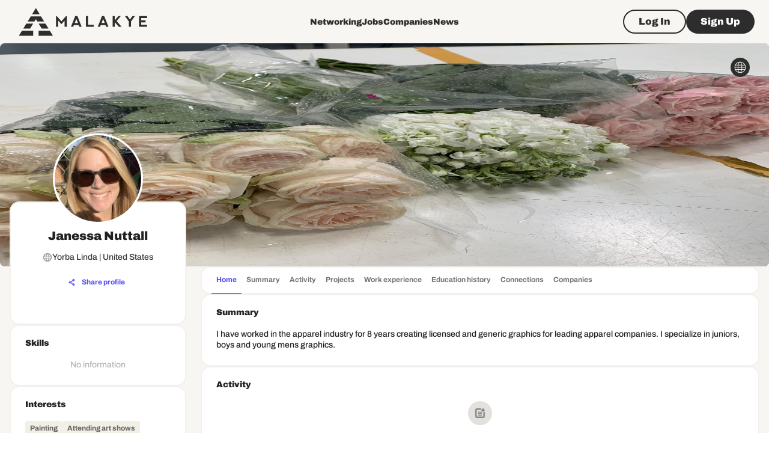

--- FILE ---
content_type: text/html; charset=utf-8
request_url: https://www.google.com/recaptcha/api2/aframe
body_size: 268
content:
<!DOCTYPE HTML><html><head><meta http-equiv="content-type" content="text/html; charset=UTF-8"></head><body><script nonce="Fz8Y_GHs8UyZrCNU_Lu2mg">/** Anti-fraud and anti-abuse applications only. See google.com/recaptcha */ try{var clients={'sodar':'https://pagead2.googlesyndication.com/pagead/sodar?'};window.addEventListener("message",function(a){try{if(a.source===window.parent){var b=JSON.parse(a.data);var c=clients[b['id']];if(c){var d=document.createElement('img');d.src=c+b['params']+'&rc='+(localStorage.getItem("rc::a")?sessionStorage.getItem("rc::b"):"");window.document.body.appendChild(d);sessionStorage.setItem("rc::e",parseInt(sessionStorage.getItem("rc::e")||0)+1);localStorage.setItem("rc::h",'1769585926238');}}}catch(b){}});window.parent.postMessage("_grecaptcha_ready", "*");}catch(b){}</script></body></html>

--- FILE ---
content_type: application/javascript; charset=UTF-8
request_url: https://malakye.com/_next/static/chunks/2513.5ce7481125c469dc.js
body_size: 5966
content:
"use strict";(self.webpackChunk_N_E=self.webpackChunk_N_E||[]).push([[2513,3077,7729],{61321:function(e,n,o){o.d(n,{A:function(){return a}});var i=o(85893),t=o(25675),r=o.n(t),s=o(67294),l=o(74854),c=o(15520);function a(e){let{alt:n,file:o,thumbnail:t,...a}=e,d=l.useImageModalStore.use.openModal(),[u,h]=(0,s.useState)(!1);return!t||u?null:(0,i.jsx)(c.fb,{...a,children:(0,i.jsx)(r(),{onClick:()=>{o&&d(o)},loading:"eager",priority:!0,fill:!0,src:t,alt:n,onError:()=>h(!0)})})}},67729:function(e,n,o){o.r(n),o.d(n,{FeedEventCard:function(){return S}});var i=o(85893),t=o(90642),r=o(96788),s=o(84166),l=o(73907),c=o(35281),a=o(27484),d=o.n(a),u=o(41664),h=o.n(u),m=o(3685),p=o(29844),x=o(7223),j=o(76637),v=o(64738),f=o(2868),b=o(84061),_=o(30397),g=o(14615),C=o(78795),k=o(35345),y=o(15520),Z=o(61321);function S(e){let{resource:n,actionsEnabled:o=!1,commentsReadOnly:a=!1,openComments:u=!1,prioritizedFirstLevelCommentSid:S,prioritizedSecondLevelCommentSid:P,onHide:I}=e,{t:w,i18n:R}=(0,c.$G)("common",{keyPrefix:"components.FeedCardBase"}),[E,F]=(0,f.O)(!1),M=(null==n?void 0:n.text)&&(0,x.x)(n.text)>200,z=!E&&M&&n.text?(0,p.Qx)(n.text,200):n.text,L=v.dv[n.type],O=(null==n?void 0:n.resource)||n,T=(null==O?void 0:O.applicants)||0,G=(0,m.Bm)("EVENT",{event_id:O.sid});return(0,i.jsxs)(y.yD,{highlight:e.highlight,children:[(0,i.jsx)(k.F,{user:n.user,onHide:I?()=>I(n.id):null,subtitle:n.user.job_title}),(0,i.jsxs)(t.Z,{mb:1.5,children:[(0,i.jsx)(y.h8,{variant:"hint",children:d()(n.date_created).format("MMM DD, YYYY")}),!E&&M&&(0,i.jsxs)(y.Xm,{component:"p",variant:"paragraph3",children:[z,(0,i.jsx)(y.ev,{href:"",onClick:e=>{e.preventDefault(),F.on()},children:(0,i.jsx)(r.Z,{variant:"hint_bold",children:w("see_more")})})]}),(E||!M)&&(0,i.jsx)(y.Xm,{component:"div",variant:"paragraph3",children:(0,i.jsx)(b.O,{innerHTML:z})}),E&&M&&(0,i.jsx)(y.ev,{href:"",onClick:e=>{e.preventDefault(),F.off()},children:(0,i.jsx)(r.Z,{variant:"hint_bold",children:w("see_less")})})]}),(null==n?void 0:n.file)?(0,i.jsx)(Z.A,{file:n.file,thumbnail:n.file,alt:"Event thumbnail"}):null,(0,i.jsx)(k.P,{prioritizedFirstLevelCommentSid:S,prioritizedSecondLevelCommentSid:P,actionsEnabled:o,openComments:u,enableCommentComposer:o,commentsReadOnly:a,resourceType:L,resource:n,onCommentSubmit:e.onCommentSubmit,onLikeClick:e.onLikeClick,onRepostClick:()=>{e.onRepostClick&&e.onRepostClick(n.id,L,n)},onRefetch:e.onRefetch,extraContent:(0,i.jsxs)(t.Z,{children:[(0,i.jsxs)(s.Z,{direction:{md:"row",xs:"column"},justifyContent:"space-between",mb:1.25,spacing:1,children:[(0,i.jsx)(y.h_,{component:"p",variant:"paragraph3",children:j.h.helpers.getEventDuration({start_time:null==O?void 0:O.start_time,end_time:null==O?void 0:O.end_time,time_zone:null==O?void 0:O.time_zone})}),(0,i.jsx)(l.Z,{LinkComponent:h(),href:G,variant:"outlined",color:"secondary",size:"small",sx:{minHeight:{xs:40,md:24}},children:(0,i.jsx)(r.Z,{variant:"hint_black",children:w("actions.view_event")})})]}),(0,i.jsx)(y.y8,{component:"h4",variant:"paragraph3_black",pr:8,children:(0,i.jsx)(h(),{href:G,children:null==O?void 0:O.name})}),(0,i.jsxs)(s.Z,{rowGap:.5,mt:1,children:[(0,i.jsx)(g.X,{isOnline:!!O.is_online,isCanceled:!!O.is_canceled,address:(0,C.u)({country:O.country,state:O.state,city:O.city,address:O.address,is_online:!!O.is_online})}),(0,i.jsxs)(y.wE,{direction:"row",children:[(0,i.jsx)(_.Icon,{fontSize:"small",icon:"single_user"}),(0,i.jsx)(r.Z,{component:"p",variant:"hint",children:R.t("components.EventCard.attendees",{count:T})})]})]})]})})]})}},94973:function(e,n,o){o.r(n),o.d(n,{FeedJobCard:function(){return S}});var i=o(85893),t=o(90642),r=o(96788),s=o(84166),l=o(35281),c=o(27484),a=o.n(c),d=o(41664),u=o.n(d),h=o(67294),m=o(3685),p=o(58999),x=o(29844),j=o(32778),v=o(76637),f=o(64738),b=o(80448),_=o(2868),g=o(491),C=o(30397),k=o(72520),y=o(35345),Z=o(15520);function S(e){let{resource:n,actionsEnabled:o=!1,openComments:c=!1,prioritizedFirstLevelCommentSid:d,prioritizedSecondLevelCommentSid:S,onHide:P,commentsReadOnly:I=!1}=e,w=(0,b.U)(),{t:R,i18n:E}=(0,l.$G)("common",{keyPrefix:"components.FeedCardBase"}),F=n.text?(0,x.Qx)(n.text,200):"",M=f.dv[n.type],z=null==n?void 0:n.resource,L=(0,m.Bm)("JOB",{job_id:z.sid}),[O,T]=(0,_.O)(z.is_saved),{mutate:G,status:D}=v.h.jobs.Mutation.useSaveJobBookmark({onSuccess(){w.success(R("messages.bookmark_success"))},onError(e){let n=(0,p.Yo)(e);n&&w.error(n)}}),{mutate:Y,status:B}=v.h.jobs.Mutation.useDeleteJobBookmark({onSuccess(){w.success(R("messages.bookmark_delete_success"))},onError(e){let n=(0,p.Yo)(e);n&&w.error(n)}}),N=(0,h.useCallback)(()=>{if(T(),O){Y({job_id:z.id});return}G({job_id:z.id})},[O,z,G,Y,T]);return(0,i.jsxs)(Z.yD,{highlight:e.highlight,children:[(0,i.jsx)(y.F,{isCompany:!0,user:n.user,subtitle:(0,k.MX)(z),onHide:P?()=>P(e.resource.id):null,actions:(0,i.jsx)(g.K,{disabled:"loading"===D||"loading"===B,size:"small",color:O?"primary":"default",onClick:N,type:"button","aria-label":"Bookmark",children:(0,i.jsx)(C.Icon,{icon:"bookmark"})})}),(0,i.jsxs)(t.Z,{mb:1.5,children:[(0,i.jsx)(Z.h8,{variant:"hint",children:a()(n.date_created).format("MMM DD, YYYY")}),(0,i.jsxs)(Z.Xm,{component:"p",variant:"paragraph3",children:[F,(0,i.jsx)(Z.ev,{href:L,children:(0,i.jsx)(r.Z,{variant:"hint_bold",children:R("see_more")})})]})]}),(0,i.jsx)(t.Z,{mb:1.5,children:(0,i.jsx)(Z.y8,{variant:"paragraph3_black",children:(0,i.jsx)(u(),{href:L,children:null==z?void 0:z.job_title})})}),(0,i.jsxs)(s.Z,{rowGap:.5,children:[(0,i.jsxs)(Z.wE,{color:"green",direction:"row",children:[(0,i.jsx)(C.Icon,{fontSize:"small",icon:"radar"}),(0,i.jsx)(r.Z,{component:"p",variant:"hint",children:E.t("components.JobCard.status.active")})]}),!!(null==z?void 0:z.date_published)&&(0,i.jsxs)(Z.wE,{direction:"row",children:[(0,i.jsx)(C.Icon,{fontSize:"small",icon:"calendar"}),(0,i.jsx)(r.Z,{component:"p",variant:"hint",children:E.t("components.JobCard.date_posted",{date_string:(0,j.k)(z.date_published)})})]}),!(null==z?void 0:z.date_published)&&z.date_created&&(0,i.jsxs)(Z.wE,{direction:"row",children:[(0,i.jsx)(C.Icon,{fontSize:"small",icon:"calendar"}),(0,i.jsx)(r.Z,{component:"p",variant:"hint",children:E.t("components.JobCard.date_created",{date_string:(0,j.k)(z.date_created)})})]})]}),(0,i.jsx)(y.P,{prioritizedFirstLevelCommentSid:d,prioritizedSecondLevelCommentSid:S,openComments:c,actionsEnabled:o,enableCommentComposer:o,commentsReadOnly:I,resource:n,resourceType:M,onCommentSubmit:e.onCommentSubmit,onLikeClick:e.onLikeClick,onRepostClick:()=>{e.onRepostClick&&e.onRepostClick(n.id,M,n)},onRefetch:e.onRefetch})]})}},23077:function(e,n,o){o.r(n),o.d(n,{FeedNewsCard:function(){return Z}});var i=o(85893),t=o(84166),r=o(90642),s=o(61769),l=o(96788),c=o(35281),a=o(27484),d=o.n(a),u=o(3685),h=o(64738),m=o(29844),p=o(7223),x=o(2868),j=o(84061),v=o(491),f=o(30397),b=o(14723),_=o(61170),g=o(60308),C=o(35345),k=o(15520),y=o(61321);function Z(e){var n;let{resource:o,isOwner:a=!1,actionsEnabled:Z=!1,openComments:S=!1,commentsReadOnly:P=!1,prioritizedFirstLevelCommentSid:I,prioritizedSecondLevelCommentSid:w,onHide:R}=e,{t:E}=(0,c.$G)("common",{keyPrefix:"components.FeedCardBase"}),[F,M]=(0,x.O)(!1),z=(null==o?void 0:o.text)&&(0,p.x)(null==o?void 0:o.text)>200,L=!F&&z&&o.text?(0,m.Qx)(o.text,200):o.text,O=(null==o?void 0:o.resource)||o,T=h.dv[o.type],G=(0,u.Bm)("NEWS_ARTICLE",{article_id:null!==(n=null==o?void 0:o.sid)&&void 0!==n?n:null==o?void 0:o.id}),D=_.fR.use.openModal();return(0,i.jsxs)(k.yD,{highlight:e.highlight,children:[(0,i.jsx)(C.F,{isCompany:"COMPANY"===o.user.type,user:o.user,subtitle:o.user.job_title,onHide:R?()=>R(e.resource.id):null,actions:(0,i.jsxs)(t.Z,{direction:"row",columnGap:1,children:[a?(0,i.jsx)(v.K,{size:"small",onClick:e=>{e.preventDefault(),e.stopPropagation(),D(O)},children:(0,i.jsx)(f.Icon,{icon:"edit"})}):null,(0,i.jsx)(g.L,{articleId:o.id,articleUrl:G})]})}),(0,i.jsxs)(r.Z,{mb:1.5,children:[(0,i.jsx)(k.h8,{variant:"hint",children:d()(o.date_created).format("MMM DD, YYYY")}),(null==O?void 0:O.title)?(0,i.jsx)(k.y8,{component:"div",variant:"paragraph3_black",children:(0,i.jsx)(s.Z,{href:G,children:null==O?void 0:O.title})}):null,!F&&z&&(0,i.jsxs)(k.Xm,{component:"p",variant:"paragraph3",children:[L,(0,i.jsx)(k.ev,{href:"",onClick:e=>{e.preventDefault(),M.on()},children:(0,i.jsx)(l.Z,{variant:"hint_bold",children:E("see_more")})})]}),(F||!z)&&(0,i.jsx)(k.Xm,{component:"div",variant:"paragraph3",children:(0,i.jsx)(j.O,{isChild:!0,innerHTML:(0,b.qI)(L)})}),F&&z&&(0,i.jsx)(k.ev,{href:"",onClick:e=>{e.preventDefault(),M.off()},children:(0,i.jsx)(l.Z,{variant:"hint_bold",children:E("see_less")})})]}),(null==o?void 0:o.file)?(0,i.jsx)(y.A,{file:o.file,thumbnail:o.file,alt:"Update thumbnail"}):null,(0,i.jsx)(C.P,{openComments:S,actionsEnabled:Z,enableCommentComposer:Z,commentsReadOnly:P,resource:o,resourceType:T,prioritizedFirstLevelCommentSid:I,prioritizedSecondLevelCommentSid:w,onCommentSubmit:e.onCommentSubmit,onLikeClick:e.onLikeClick,onRepostClick:()=>{e.onRepostClick&&e.onRepostClick(o.id,T,o)},onRefetch:e.onRefetch})]})}},79235:function(e,n,o){o.d(n,{P:function(){return N}});var i=o(85893),t=o(67294),r=o(73907),s=o(96788),l=o(18745),c=o(90642),a=o(61769),d=o(35281),u=o(33299),h=o(25675),m=o.n(h),p=o(3685),x=o(58999),j=o(29844),v=o(76637),f=o(80448),b=o(30397),_=o(51006),g=o(18356),C=o(77527),k=o(21201),y=o(84166),Z=o(60335);let S=(0,C.ZP)(Z.X)(e=>{let{theme:n}=e;return{borderRadius:4*n.shape.borderRadius,padding:n.spacing(0),display:"flex",flexDirection:"column",minHeight:210,height:"100%",textDecoration:"none"}}),P=(0,C.ZP)(c.Z)(e=>{let{theme:n}=e;return{position:"absolute",right:n.spacing(1.5),top:n.spacing(1.5),zIndex:5}}),I=(0,C.ZP)(c.Z)(e=>{let{theme:n,view:o="grid"}=e,i="grid"===o,t=4*n.shape.borderRadius;return{flexShrink:0,position:"relative",height:i?76:264,width:i?void 0:238,lineHeight:0,padding:i?n.spacing(0):n.spacing(2),backgroundColor:i?n.colors.gold[1100]:n.colors.gold[0],borderRadius:i?"".concat(t,"px ").concat(t,"px 0 0"):"".concat(t,"px 0 0 ").concat(t,"px"),overflow:"hidden","& img":{objectFit:i?"cover":"contain",width:"100%",height:"100%"}}}),w=(0,C.ZP)(k.Z)(e=>{let{theme:n}=e;return{width:60,height:60,borderWidth:2,borderColor:n.colors.black[100],background:n.colors.gold[1100],borderRadius:n.shape.borderRadius,marginBottom:n.spacing(3)}}),R=(0,C.ZP)(c.Z)(e=>{let{theme:n}=e;return{flexGrow:1,padding:n.spacing(0,2),marginTop:n.spacing(-4),textAlign:"left"}}),E=(0,C.ZP)(s.Z)(e=>{let{theme:n}=e;return{color:n.colors.black[600],marginTop:n.spacing(4)}}),F=(0,C.ZP)(c.Z)(e=>{let{theme:n}=e;return{"& h4":{color:n.colors.black[1e3]},"& p":{color:n.colors.black[400]}}}),M=(0,C.ZP)(c.Z)(e=>{let{theme:n}=e;return{padding:n.spacing(2),paddingTop:0,marginTop:n.spacing(3),"& button":{minWidth:146,color:n.colors.black[600],borderColor:n.colors.black[600]},"& .followed_icon":{color:n.colors.green[1e3],"& path":{fill:n.colors.gold[0]}}}}),z=(0,C.ZP)(y.Z)(e=>{let{theme:n}=e;return{marginTop:n.spacing(.5),columnGap:n.spacing(1),alignItems:"center",color:n.colors.black[400],"& .MuiSvgIcon-root":{fontSize:"1rem",color:n.colors.black[400]}}});function L(e){let{userId:n,isFollowed:o}=e,l=(0,f.U)(),{t:c}=(0,d.$G)("common",{keyPrefix:"components.ProfileActions"}),[a,u]=(0,t.useState)(o),{mutate:h}=v.h.users.Mutation.useFollowUser({onSuccess(){u(!0)},onError(e){u(!1);let n=(0,x.Yo)(e);n&&l.error(n)}}),{mutate:m}=v.h.users.Mutation.useUnfollowUser({onSuccess(){u(!1)},onError(e){u(!0);let n=(0,x.Yo)(e);n&&l.error(n)}});return(0,i.jsx)(r.Z,{type:"button",variant:"outlined",size:"small",color:"secondary",startIcon:a?(0,i.jsx)(b.Icon,{className:"followed_icon",icon:"checkmark"}):void 0,onClick:e=>{e.preventDefault(),a?m({user_id:n}):h({user_id:n})},children:(0,i.jsx)(s.Z,{variant:"hint_bold",children:c(a?"followed":"follow")})})}function O(e){let n=(0,l.Z)();return(0,i.jsxs)(F,{children:[(0,i.jsx)(s.Z,{mb:.5,component:"h4",variant:"paragraph3_black",children:(0,j.Qx)(e.companyName,44)}),(0,i.jsx)(s.Z,{component:"p",variant:"hint",sx:{color:n.colors.black[600]},children:e.location})]})}function T(e){let n=(0,l.Z)(),{t:o}=(0,d.$G)("common",{keyPrefix:"components.CompanyCounters"});return(0,i.jsxs)(c.Z,{mb:3,children:[(0,i.jsxs)(z,{direction:"row",children:[(0,i.jsx)(b.Icon,{fontSize:"small",icon:"single_user"}),(0,i.jsx)(s.Z,{component:"p",variant:"hint",children:o("followers",{count:e.folowersCount||0})})]}),(0,i.jsxs)(z,{direction:"row",sx:{color:n.colors.green[1e3],"& .MuiSvgIcon-root":{color:n.colors.green[1e3]}},children:[(0,i.jsx)(b.Icon,{fontSize:"small",icon:"radar"}),(0,i.jsx)(s.Z,{component:"p",variant:"hint",children:o("jobs_qty",{count:e.jobsCount||0})})]})]})}function G(e){return(0,i.jsx)(g.eg,{...e,sx:{},buttonTextVariant:"hint_bold",variant:"outlined",size:"small",color:"secondary"})}function D(e){let{t:n}=(0,d.$G)("common",{keyPrefix:"components.ProfileActions"});return(0,i.jsx)(r.Z,{LinkComponent:a.Z,href:(0,p.Bm)("USER_PROFILE",{user_id:e.userId}),type:"button",variant:"outlined",size:"small",color:"secondary",children:(0,i.jsx)(s.Z,{variant:"hint_bold",children:n("view_profile")})})}function Y(e){let{t:n}=(0,d.$G)("common",{keyPrefix:"components.UserCounters"});return(0,i.jsx)(c.Z,{mb:3,children:(0,i.jsxs)(z,{direction:"row",children:[(0,i.jsx)(b.Icon,{fontSize:"small",icon:"single_user"}),(0,i.jsx)(s.Z,{component:"p",variant:"hint",children:n("connections",{count:e.connectionsCount||0})})]})})}function B(e){let n=(0,l.Z)(),o="".concat(e.firstName," ").concat(e.lastName);return(0,i.jsxs)(F,{children:[(0,i.jsx)(s.Z,{mb:.5,component:"h4",variant:"paragraph3_black",children:o}),(0,i.jsx)(s.Z,{component:"p",variant:"hint",sx:{color:n.colors.black[600]},children:e.location})]})}function N(e){var n,o,t,r,l,c;let{profile:h}=e,{data:x}=(0,u.useSession)(),{t:v}=(0,d.$G)("common",{keyPrefix:"components.ProfileActions"}),f=(null==x?void 0:null===(n=x.user)||void 0===n?void 0:n.id)===h.id,b=!!h.company_name&&!h.job_title,g=!!(null==h?void 0:h.background)&&h.background.includes("http"),C=b?(0,p.Bm)("COMPANY_PROFILE",{company_id:null!==(r=h.sid)&&void 0!==r?r:h.id}):(0,p.Bm)("USER_PROFILE",{user_id:h.sid}),k=h.overview?(0,j.Qx)(h.overview,110):"",y=k.length<((null===(o=h.overview)||void 0===o?void 0:o.length)||0),Z="";h.city&&(Z=h.city),h.country&&(Z="".concat(Z?"".concat(Z,", "):"").concat(h.country));let F=null;return F=f?(0,i.jsx)(D,{userId:null!==(l=h.sid)&&void 0!==l?l:h.id}):b?(0,i.jsx)(L,{userId:h.id,isFollowed:h.is_followed}):(0,i.jsx)(G,{userId:h.id,isFriend:h.is_friend,isConnectionRequestSent:h.connection_request_sent,isConnectionRequestReceived:h.connection_request_received}),(0,i.jsxs)(S,{disablePadding:!0,clickable:!0,component:a.Z,href:C,children:[(0,i.jsxs)(I,{children:[g&&(0,i.jsx)(m(),{src:h.background||"",width:296,height:166,alt:"Profile Background"}),(0,i.jsx)(P,{children:(0,i.jsx)(_.o,{userId:h.id,profilePath:C})})]}),(0,i.jsxs)(R,{children:[(0,i.jsx)(w,{src:h.avatar||""}),b?(0,i.jsx)(O,{companyName:h.company_name,location:Z}):(0,i.jsx)(B,{firstName:h.first_name,lastName:h.last_name,location:Z}),k&&(0,i.jsxs)(E,{component:"p",variant:"hint",children:[k,y&&(0,i.jsx)(s.Z,{ml:.5,variant:"hint_bold",children:v("see_all")})]})]}),(0,i.jsxs)(M,{children:[b?(0,i.jsx)(T,{folowersCount:h.followers_qty,jobsCount:null!==(c=h.opened_jobs_qty)&&void 0!==c?c:0}):(0,i.jsx)(Y,{connectionsCount:null==h?void 0:null===(t=h.counters)||void 0===t?void 0:t.connections}),F]})]})}},2513:function(e,n,o){o.r(n),o.d(n,{ShareInPostModal:function(){return L}});var i=o(85893),t=o(56312),r=o(96788),s=o(84166),l=o(21201),c=o(90642),a=o(6897),d=o(12283),u=o(73907),h=o(35281),m=o(87536),p=o(67294),x=o(58999),j=o(80448),v=o(76637),f=o(64738),b=o(75385),_=o(73596),g=o(93189),C=o(5609),k=o(69238),y=o(47131),Z=o(67729),S=o(17824),P=o(23077),I=o(94973),w=o(79235);let R=(e,n,o)=>{switch(n){case f._g.EVENTS:return(0,i.jsx)(Z.FeedEventCard,{resource:o});case f._g.UPDATES:return(0,i.jsx)(S.ModernFeedCard,{resource:o});case f._g.NEWS:return(0,i.jsx)(P.FeedNewsCard,{resource:o});case f._g.JOBS:return(0,i.jsx)(I.FeedJobCard,{resource:o});case f._g.POST_PROFILE:let t;return t="resource"in o?o.resource:o.profile,(0,i.jsx)(w.P,{profile:t})}};function E(e){let{resource_id:n,resource_type:o,resource:t}=e,r=R(n,o,t);return(0,i.jsx)(c.Z,{children:r})}var F=o(73836),M=o(88180);let z="share-in-post-form";function L(e){let n=(0,j.U)(),{t:o}=(0,h.$G)("common",{keyPrefix:"components.ShareInPostModal"}),Z=(0,C.X)(e=>e.isOpen),S=(0,C.X)(e=>e.resourceId),P=(0,C.X)(e=>e.resourceType),I=(0,C.X)(e=>e.closeModal),{data:w}=v.h.feed.Query.useGetFeedItemDetails({resource_id:S||""},{enabled:!!S&&Z&&P!==f._g.POST_PROFILE}),{data:R}=v.h.users.Query.useGetUserById({user_id:S||""},{enabled:!!S&&Z&&P===f._g.POST_PROFILE}),L=(0,m.cI)({mode:"onSubmit",resolver:(0,t.F)(y.cY),defaultValues:{visibility:f.xC.PUBLIC}}),{formState:{isValid:O,errors:T}}=L,G=(0,p.useCallback)(()=>{I(),L.reset()},[I,L]),{data:D}=v.h.users.Query.useGetAccountInfo(),{mutate:Y,status:B}=v.h.feed.Mutation.useCreateRepost({onSuccess(){n.success(o("shared_successfully")),G(),"function"==typeof e.onRefetch&&e.onRefetch()},onError(e){let o=(0,x.Yo)(e);o&&n.error(o)}}),{mutate:N,status:A}=v.h.feed.Mutation.useCreatePostProfile({onSuccess(){n.success(o("shared_successfully")),G(),"function"==typeof e.onRefetch&&e.onRefetch()},onError(e){let o=(0,x.Yo)(e);o&&n.error(o)}}),U=(0,p.useCallback)(e=>{if(!S||!P)return;if(P===f._g.POST_PROFILE&&R)return N({profile_id:R.profile.profile_id,text:e.text||null,visibility:e.visibility});let n=e.text?(0,M.tI)(e.text):[];Y({text:e.text||null,file:null,resource_id:S,resource_type:P,tagged_users:n,visibility:e.visibility})},[Y,N,R,S,P]),X=(0,p.useMemo)(()=>P===f._g.POST_PROFILE&&R?(0,i.jsx)(E,{resource_id:R.id,resource_type:f._g.POST_PROFILE,resource:R}):w?(0,i.jsx)(E,{resource_id:w.id,resource_type:f.dv[w.type],resource:w}):null,[w,R,P]),$="loading"===B||"loading"===A;return(0,i.jsxs)(b.u_,{open:Z,children:[(0,i.jsx)(r.Z,{variant:"h4",component:"h3",textAlign:"center",mb:6,children:o("title")}),(0,i.jsx)(b.fe,{children:(0,i.jsxs)(_.l,{loading:$,id:z,form:L,onSubmit:U,children:[D?(0,i.jsxs)(s.Z,{direction:"row",alignItems:"center",columnGap:2,mb:2,children:[(0,i.jsx)(l.Z,{src:D.avatar||""}),(0,i.jsxs)(c.Z,{children:[(0,i.jsx)(r.Z,{mb:.5,component:"h4",variant:"paragraph3_black",children:(0,k.getAccountName)(D)}),(0,i.jsx)(F._,{})]})]}):null,(0,i.jsxs)(s.Z,{rowGap:2.5,children:[(0,i.jsxs)(a.Z,{fullWidth:!0,children:[(0,i.jsx)(g.n,{color:"secondary",size:"medium",variant:"filled",name:"text",label:o("text.label")}),(null==T?void 0:T.text)&&(0,i.jsx)(d.Z,{error:!0,children:T.text.message})]}),X]})]})}),(0,i.jsxs)(b.mz,{children:[(0,i.jsx)(u.Z,{size:"large",variant:"outlined",color:"secondary",onClick:G,children:(0,i.jsx)(r.Z,{variant:"paragraph2_black",children:o("actions.close")})}),(0,i.jsx)(u.Z,{type:"submit",size:"large",variant:"contained",color:"primary",disabled:!O||$,form:z,children:(0,i.jsx)(r.Z,{variant:"paragraph2_black",children:o("actions.share")})})]})]})}},73836:function(e,n,o){o.d(n,{_:function(){return d}});var i=o(85893),t=o(84166),r=o(96788),s=o(35281),l=o(64738),c=o(30397),a=o(81292);function d(){let{t:e}=(0,s.$G)("common",{keyPrefix:"components.VisibilityTypeSelect"}),n=[{label:(0,i.jsxs)(t.Z,{direction:"row",alignItems:"center",columnGap:.5,children:[(0,i.jsx)(c.Icon,{fontSize:"small",icon:"globe"}),(0,i.jsx)(r.Z,{variant:"hint_bold",children:e("public")})]}),value:l.xC.PUBLIC},{label:(0,i.jsxs)(t.Z,{direction:"row",alignItems:"center",columnGap:.5,children:[(0,i.jsx)(c.Icon,{fontSize:"small",icon:"private"}),(0,i.jsx)(r.Z,{variant:"hint_bold",children:e("private")})]}),value:l.xC.PRIVATE}];return(0,i.jsx)(a.X,{name:"visibility",options:n})}}}]);

--- FILE ---
content_type: application/javascript; charset=UTF-8
request_url: https://malakye.com/_next/static/pu_CZpcfhJZGH1xgyu4LW/_buildManifest.js
body_size: 4474
content:
self.__BUILD_MANIFEST=function(s,c,a,e,i,t,n,d,o,b,p,u,j,f,h,k,g,r,m,_,l,y,v,w,x,I,B,F,A,D,E,L,M,N,S,T,U,C,P,q,z,G,H,J,K,O,Q,R,V,W,X,Y,Z,$,ss,sc,sa,se,si,st,sn,sd,so,sb,sp,su,sj,sf,sh,sk,sg,sr,sm,s_,sl,sy,sv,sw,sx,sI,sB){return{__rewrites:{afterFiles:[],beforeFiles:[],fallback:[]},"/":[s,c,a,i,t,n,u,v,F,su,e,x,O,sj,sd,"static/chunks/pages/index-d08107d2bb15bf15.js"],"/404":[c,"static/chunks/pages/404-bc9a45c5b4377227.js"],"/_error":["static/chunks/7732-22a5217ec03ed95f.js","static/chunks/pages/_error-ccec043f12ec5277.js"],"/_offline":[s,"static/chunks/pages/_offline-8b416e632a7f084f.js"],"/about":[s,c,a,i,t,n,d,u,F,su,e,x,O,sj,"static/css/38aaeac7f94c0e8b.css","static/chunks/pages/about-3c9622afac53b813.js"],"/agreement":[f,s,c,a,i,t,n,b,d,p,u,j,h,k,N,"static/chunks/6076-654dadd4841dad6d.js",e,o,g,x,O,sf,"static/chunks/pages/agreement-fb46559102f8f960.js"],"/all-jobs.xml":["static/chunks/pages/all-jobs.xml-9b42cb646434a2b8.js"],"/billing/checkout":[s,c,a,i,t,n,b,d,p,u,j,y,v,P,$,Q,"static/chunks/2122-b84ab33589fcb592.js",e,o,x,S,ss,so,sc,"static/chunks/pages/billing/checkout-5fc6b4ad0e152891.js"],"/billing/plans":[s,c,a,i,t,n,b,d,u,y,v,P,Q,"static/chunks/1478-3809cee4ca3ba620.js",e,o,x,S,ss,sc,"static/chunks/pages/billing/plans-4eb7635565e06e55.js"],"/companies":[f,_,s,c,a,i,t,n,b,d,p,u,j,h,k,y,r,m,l,w,E,q,"static/chunks/4311-fc9dc74b24a5cec6.js",e,o,g,R,"static/chunks/pages/companies-f1d74f350e49ae35.js"],"/companies/[company_id]":[f,_,V,W,s,c,a,i,t,n,b,d,p,u,j,h,k,y,r,v,m,l,w,D,N,F,X,L,e,o,g,I,sa,M,sh,sk,sd,"static/chunks/pages/companies/[company_id]-e1ac23a1fbb3ab7e.js"],"/companies/[company_id]/about":[f,_,s,c,a,i,t,n,b,d,p,u,j,h,k,y,r,v,m,l,D,E,L,e,o,g,I,M,"static/chunks/pages/companies/[company_id]/about-3985b12135303ba0.js"],"/companies/[company_id]/companies":[f,_,s,c,a,i,t,n,b,d,p,u,j,h,k,y,r,v,m,l,w,D,F,E,L,e,o,g,I,M,"static/chunks/pages/companies/[company_id]/companies-71dab9eae99ac33d.js"],"/companies/[company_id]/events":[f,_,s,c,a,i,t,n,b,d,p,u,j,h,k,y,r,v,m,l,w,B,A,D,N,L,T,U,e,o,g,I,M,se,sg,J,"static/chunks/pages/companies/[company_id]/events-47f6e5b9fb0251a5.js"],"/companies/[company_id]/jobs":[f,_,s,c,a,i,t,n,b,d,p,u,j,h,k,y,r,v,m,l,w,B,A,D,L,T,e,o,g,I,M,sh,"static/chunks/pages/companies/[company_id]/jobs-c88105a3a08d9fe6.js"],"/companies/[company_id]/jobs/[job_id]":[f,_,s,c,a,i,t,n,b,d,p,u,j,h,k,y,r,v,m,l,N,Y,e,o,g,I,"static/chunks/pages/companies/[company_id]/jobs/[job_id]-438288bd9897b719.js"],"/companies/[company_id]/jobs/[job_id]/applicants":[f,_,s,c,a,i,t,n,b,d,p,u,j,h,k,y,r,v,m,l,B,A,F,E,sr,e,o,g,I,sm,"static/chunks/6326-7214e3566c5f5f9f.js","static/css/4bb8325f26956f7f.css","static/chunks/pages/companies/[company_id]/jobs/[job_id]/applicants-d3d0efb8e2c49dec.js"],"/companies/[company_id]/jobs/[job_id]/matches":[f,_,s,c,a,i,t,n,b,d,p,u,j,h,k,r,v,m,l,w,F,Y,e,o,g,I,"static/chunks/pages/companies/[company_id]/jobs/[job_id]/matches-5ad19d85d077ac52.js"],"/companies/[company_id]/jobs/[job_id]/profile_best_match":[f,_,s,c,a,i,t,n,b,d,p,u,j,h,k,r,v,m,l,w,F,Y,e,o,g,I,"static/chunks/pages/companies/[company_id]/jobs/[job_id]/profile_best_match-765e1169a7eda77b.js"],"/companies/[company_id]/jobs/[job_id]/saved":[f,_,s,c,a,i,t,n,b,d,p,u,j,h,k,r,v,m,l,w,F,Y,e,o,g,I,"static/chunks/pages/companies/[company_id]/jobs/[job_id]/saved-0a309890a859399f.js"],"/companies/[company_id]/jobs/[job_id]/views":[f,_,s,c,a,i,t,n,b,d,p,u,j,h,k,r,v,m,l,w,F,Y,e,o,g,I,"static/chunks/pages/companies/[company_id]/jobs/[job_id]/views-225cc91b908370ad.js"],"/companies/[company_id]/people":[f,_,s,c,a,i,t,n,b,d,p,u,j,h,k,y,r,v,m,l,w,D,F,E,L,e,o,g,I,M,"static/chunks/pages/companies/[company_id]/people-d5d91ab9cb0e9b7c.js"],"/connections":[f,_,s,c,a,i,t,n,b,d,p,u,j,h,k,y,r,m,l,w,E,q,si,e,o,g,I,sb,"static/chunks/pages/connections-f73a2d927d08e44c.js"],"/email-verification":[s,c,a,i,t,s_,e,o,x,S,"static/chunks/pages/email-verification-da7664110e095901.js"],"/events":[f,_,s,c,a,i,t,n,b,d,p,u,j,h,k,y,r,m,l,w,E,q,si,e,o,g,I,sg,"static/chunks/pages/events-ca711a104b63311d.js"],"/events/[event_id]":[f,_,s,c,a,i,t,n,b,d,p,u,j,h,k,y,r,v,m,l,w,B,A,D,N,T,U,e,o,g,I,se,J,"static/chunks/pages/events/[event_id]-159fb23e513ef567.js"],"/feed/resource/[resource_id]":[f,_,V,W,s,c,a,i,t,n,b,d,p,u,j,h,k,y,r,m,l,B,A,N,X,e,o,g,sa,sl,J,"static/chunks/pages/feed/resource/[resource_id]-7575b4925ffb4f8f.js"],"/feed/views":[f,_,s,c,a,i,t,n,b,d,p,u,j,h,k,r,m,l,w,E,"static/chunks/8168-86f73bc89cc32684.js",e,o,g,"static/chunks/pages/feed/views-70c82e09159e3bb0.js"],"/feed/[[...slug]]":[f,_,V,W,"static/chunks/00768e8d-992d423f0c9ceea4.js","static/chunks/d59bccd2-393505f16aa77aff.js",s,c,a,i,t,n,b,d,p,u,j,h,k,r,v,m,l,X,"static/chunks/4395-58e8886eedb6b2e4.js",e,o,g,I,"static/chunks/pages/feed/[[...slug]]-9adeaaa6a9275b91.js"],"/forgot-password":[s,c,a,i,t,n,b,d,p,e,o,x,sp,"static/chunks/pages/forgot-password-db36878468925e38.js"],"/invitations":[f,_,s,c,a,i,t,n,b,d,p,u,j,h,k,r,v,m,l,w,si,e,o,g,I,"static/chunks/pages/invitations-be0de7bab60602fa.js"],"/job/[job_id]":[f,_,s,c,a,i,t,n,b,d,p,u,j,h,k,y,r,m,l,N,F,E,J,sr,e,o,g,sm,sd,"static/chunks/pages/job/[job_id]-f68d63b1cc8e2f8b.js"],"/jobs/applied":[f,_,s,c,a,i,t,n,b,d,p,u,j,h,k,y,r,m,l,w,q,"static/chunks/2643-c830861e5828bb39.js",e,o,g,R,st,"static/chunks/pages/jobs/applied-7fdef153fe308a0a.js"],"/jobs/saved":[f,_,s,c,a,i,t,n,b,d,p,u,j,h,k,y,r,m,l,w,q,"static/chunks/2339-260b2b869d635d35.js",e,o,g,R,st,"static/chunks/pages/jobs/saved-f9318730b3bc232d.js"],"/jobs/[[...search]]":[f,_,s,c,a,i,t,n,b,d,p,u,j,h,k,y,r,m,l,w,B,A,q,"static/chunks/9204-6e4b0022ac193497.js",e,o,g,R,st,"static/chunks/pages/jobs/[[...search]]-8f1464b0930ca21d.js"],"/jobs.xml":["static/chunks/pages/jobs.xml-2582a5d1f87dedc3.js"],"/login":[s,c,a,i,t,n,b,d,p,"static/chunks/4138-84ff1110ca2b5e4d.js",e,o,x,sp,"static/chunks/pages/login-738e5c1eb025ae5c.js"],"/messages":[f,_,s,c,a,i,t,n,b,d,p,u,j,h,k,r,l,sy,e,o,g,x,sv,"static/chunks/pages/messages-e0a30b64095bc28f.js"],"/messages/[chat_id]":[f,_,s,c,a,i,t,n,b,d,p,u,j,h,k,r,l,sy,e,o,g,x,sv,"static/chunks/pages/messages/[chat_id]-d3260063fed6da0c.js"],"/networking":[f,_,s,c,a,i,t,n,b,d,p,u,j,h,k,y,r,m,l,w,E,q,si,e,o,g,I,sb,"static/chunks/pages/networking-06c64239b4f55111.js"],"/networking/suggestions":[f,_,s,c,a,i,t,n,b,d,p,u,j,h,k,r,m,l,w,E,"static/chunks/6240-f63876b1cb52b040.js",e,o,g,"static/chunks/pages/networking/suggestions-d65fcccc838c2438.js"],"/news":[f,_,s,c,a,i,t,n,b,d,p,u,j,h,k,y,r,m,l,w,B,A,E,q,e,o,g,I,"static/chunks/pages/news-99ffecf1fb5bb34f.js"],"/news/[news_id]":[f,s,c,a,i,t,n,b,d,p,u,j,h,k,y,r,m,B,A,N,E,J,"static/chunks/7499-8ff78b8dd19b71ff.js",e,o,g,sl,"static/chunks/pages/news/[news_id]-a45ea3d1ff4bece4.js"],"/notifications":[f,_,s,c,a,i,t,n,b,d,p,u,j,h,k,r,m,l,w,"static/chunks/2232-9e5abf405de9c23f.js",e,o,g,x,"static/chunks/pages/notifications-8b7863c4a6b330ed.js"],"/privacy":[f,s,c,a,i,t,n,b,d,p,u,j,h,k,N,"static/chunks/2659-1527faa9a21489a1.js",e,o,g,x,O,sf,"static/chunks/pages/privacy-b737957a1e0bc8e7.js"],"/profile/[user_id]":[f,_,V,W,s,c,a,i,t,n,b,d,p,u,j,h,k,y,r,v,m,l,w,B,A,D,N,F,X,L,C,T,U,z,e,o,g,I,sa,sw,M,G,se,sk,sx,"static/chunks/pages/profile/[user_id]-476e64e587f192fd.js"],"/profile/[user_id]/activity":[f,_,V,W,s,c,a,i,t,n,b,d,p,u,j,h,k,y,r,v,m,l,w,B,A,D,N,F,X,L,C,T,U,z,e,o,g,I,sa,sw,M,G,se,sx,"static/chunks/pages/profile/[user_id]/activity-33afb4892a4c3e9c.js"],"/profile/[user_id]/companies":[f,_,s,c,a,i,t,n,b,d,p,u,j,h,k,y,r,v,m,l,w,B,A,D,F,L,C,T,U,z,e,o,g,I,M,G,K,"static/chunks/pages/profile/[user_id]/companies-ed0dea863d043470.js"],"/profile/[user_id]/connections":[f,_,s,c,a,i,t,n,b,d,p,u,j,h,k,y,r,v,m,l,w,B,A,D,F,L,C,T,U,z,e,o,g,I,M,G,K,"static/chunks/pages/profile/[user_id]/connections-4b2e75cb9b708807.js"],"/profile/[user_id]/education-history":[f,_,s,c,a,i,t,n,b,d,p,u,j,h,k,y,r,v,m,l,w,B,A,D,F,L,C,T,U,z,e,o,g,I,M,G,K,"static/chunks/pages/profile/[user_id]/education-history-9adb59a1e2c4076b.js"],"/profile/[user_id]/projects":[f,_,s,c,a,i,t,n,b,d,p,u,j,h,k,y,r,v,m,l,w,B,A,D,F,L,C,T,U,z,e,o,g,I,M,G,K,"static/chunks/pages/profile/[user_id]/projects-668ca649b6eb248f.js"],"/profile/[user_id]/summary":[f,_,s,c,a,i,t,n,b,d,p,u,j,h,k,y,r,v,m,l,w,B,A,D,F,L,C,T,U,z,e,o,g,I,M,G,K,"static/chunks/pages/profile/[user_id]/summary-5f50cc5d185f664e.js"],"/profile/[user_id]/work-experience":[f,_,s,c,a,i,t,n,b,d,p,u,j,h,k,y,r,v,m,l,w,B,A,D,F,L,C,T,U,z,e,o,g,I,M,G,K,"static/chunks/pages/profile/[user_id]/work-experience-086d721208162bbf.js"],"/reset-login":[s,c,a,"static/chunks/4190-a35e6d90b58388ba.js",e,S,"static/chunks/pages/reset-login-a7c8d8463eb24f49.js"],"/reset-password":[s,c,a,i,t,n,b,d,p,e,o,x,sp,"static/chunks/pages/reset-password-43cfb66f673903ed.js"],"/search/global":[f,s,c,a,i,t,n,b,d,p,u,j,h,k,y,m,w,B,A,E,q,sn,"static/chunks/5289-7a7327d3fe95e0af.js",e,o,g,R,st,sb,"static/chunks/pages/search/global-41118cc9b2abb87d.js"],"/server-sitemap-index.xml":["static/chunks/pages/server-sitemap-index.xml-7dd3b3de20a9c401.js"],"/settings":[f,s,c,a,i,t,n,b,d,p,u,j,h,k,v,H,e,o,g,x,Z,"static/chunks/pages/settings-6727079f1744d336.js"],"/settings/account":[f,s,c,a,i,t,n,b,d,p,u,j,h,k,v,P,C,sn,H,sI,e,o,g,x,sB,"static/chunks/pages/settings/account-6c0f33b2c253a20f.js"],"/settings/credentials":[f,s,c,a,i,t,n,b,d,p,u,j,h,k,v,H,e,o,g,x,Z,"static/chunks/pages/settings/credentials-f968c3d290367999.js"],"/settings/email-subscriptions":[f,s,c,a,i,t,n,b,d,p,u,j,h,k,v,P,H,"static/chunks/9437-58ddde781fbb1e18.js",e,o,g,x,Z,"static/chunks/pages/settings/email-subscriptions-18a2b7afefe2029a.js"],"/settings/notifications":[f,s,c,a,i,t,n,b,d,p,u,j,h,k,v,P,H,"static/chunks/8175-10efd1c5ee44b2c0.js",e,o,g,x,Z,"static/chunks/pages/settings/notifications-1584aadfbc7ce7f3.js"],"/settings/payments":[f,s,c,a,i,t,n,b,d,p,u,j,h,k,y,v,P,sn,H,$,Q,e,o,g,so,"static/chunks/pages/settings/payments-9213da8e04e34132.js"],"/settings/privacy":[f,s,c,a,i,t,n,b,d,p,u,j,h,k,v,P,C,sn,H,sI,e,o,g,x,sB,"static/chunks/pages/settings/privacy-18bb9950de269ff1.js"],"/settings/subscriptions":[f,s,c,a,i,t,n,b,d,p,u,j,h,k,v,H,e,o,g,x,Z,"static/chunks/pages/settings/subscriptions-378077bea1c45038.js"],"/sign-up":[s,c,a,"static/chunks/6540-baac719a885d00f5.js",e,S,"static/chunks/pages/sign-up-67e918118f4c0ca7.js"],"/sign-up/companies":[s,c,a,i,t,n,b,d,p,y,m,B,A,e,o,x,S,"static/chunks/pages/sign-up/companies-a07699143e27c86f.js"],"/sign-up/companies/[company_id]/checkout":[s,c,a,i,t,n,b,d,p,y,$,"static/chunks/8963-fae8da2f0f682498.js",e,o,x,S,"static/chunks/pages/sign-up/companies/[company_id]/checkout-81b2e3240ee392b0.js"],"/sign-up/companies/[company_id]/credits":[s,c,a,i,t,n,b,d,p,u,j,y,v,P,$,Q,"static/chunks/9174-ddb3587ff48ff0b9.js",e,o,x,S,ss,so,sc,"static/chunks/pages/sign-up/companies/[company_id]/credits-7861996cbbfd77e7.js"],"/sign-up/companies/[company_id]/plans":[s,c,a,i,t,n,b,d,u,y,v,P,Q,"static/chunks/794-d0fe62d98dfc7a99.js",e,o,x,S,ss,sc,"static/chunks/pages/sign-up/companies/[company_id]/plans-5af8d10d17664381.js"],"/sign-up/companies/[company_id]/profile":[s,c,a,i,t,n,b,d,p,j,y,r,m,B,A,D,J,"static/chunks/8816-565acedade482b5c.js",e,o,x,"static/chunks/6940-820da3307a31d3dd.js",S,"static/chunks/1447-83ab2e1670f2ce5f.js","static/chunks/pages/sign-up/companies/[company_id]/profile-62a20e2739edbcaf.js"],"/sign-up/individual":[s,c,a,i,t,n,b,d,p,B,"static/chunks/6429-92441648e68f311b.js",e,o,x,"static/chunks/pages/sign-up/individual-2ff60ecb3bedd412.js"],"/sign-up/individual/loading":["static/chunks/pages/sign-up/individual/loading-0e6cb7700945a459.js"],"/subscriptions/unsubscribe":[f,s,c,a,i,t,n,b,d,p,u,j,h,k,"static/chunks/9311-a046305e29ead61c.js",e,o,g,x,O,"static/chunks/pages/subscriptions/unsubscribe-f45c618c3cdc08c3.js"],"/user/login":[s,c,a,s_,e,S,"static/chunks/pages/user/login-bc1b0ae7f987f0bb.js"],sortedPages:["/","/404","/_app","/_error","/_offline","/about","/agreement","/all-jobs.xml","/billing/checkout","/billing/plans","/companies","/companies/[company_id]","/companies/[company_id]/about","/companies/[company_id]/companies","/companies/[company_id]/events","/companies/[company_id]/jobs","/companies/[company_id]/jobs/[job_id]","/companies/[company_id]/jobs/[job_id]/applicants","/companies/[company_id]/jobs/[job_id]/matches","/companies/[company_id]/jobs/[job_id]/profile_best_match","/companies/[company_id]/jobs/[job_id]/saved","/companies/[company_id]/jobs/[job_id]/views","/companies/[company_id]/people","/connections","/email-verification","/events","/events/[event_id]","/feed/resource/[resource_id]","/feed/views","/feed/[[...slug]]","/forgot-password","/invitations","/job/[job_id]","/jobs/applied","/jobs/saved","/jobs/[[...search]]","/jobs.xml","/login","/messages","/messages/[chat_id]","/networking","/networking/suggestions","/news","/news/[news_id]","/notifications","/privacy","/profile/[user_id]","/profile/[user_id]/activity","/profile/[user_id]/companies","/profile/[user_id]/connections","/profile/[user_id]/education-history","/profile/[user_id]/projects","/profile/[user_id]/summary","/profile/[user_id]/work-experience","/reset-login","/reset-password","/search/global","/server-sitemap-index.xml","/settings","/settings/account","/settings/credentials","/settings/email-subscriptions","/settings/notifications","/settings/payments","/settings/privacy","/settings/subscriptions","/sign-up","/sign-up/companies","/sign-up/companies/[company_id]/checkout","/sign-up/companies/[company_id]/credits","/sign-up/companies/[company_id]/plans","/sign-up/companies/[company_id]/profile","/sign-up/individual","/sign-up/individual/loading","/subscriptions/unsubscribe","/user/login"]}}("static/chunks/5675-da0e95a8592d3ae1.js","static/chunks/1664-a43f800e86ca585b.js","static/chunks/5690-a1285db16308ad15.js","static/chunks/397-891838b060920877.js","static/chunks/7702-fe7db765b426eb0f.js","static/chunks/1536-c5eaca06406a974f.js","static/chunks/8065-469c25f4f640eb65.js","static/chunks/706-f88cf19e8bfa232e.js","static/chunks/6637-228d16f6c56264e0.js","static/chunks/5103-df92470870c51829.js","static/chunks/2406-9fa34d38deae753e.js","static/chunks/8774-a3b62561244b3c88.js","static/chunks/7962-f9395a8f0760e02e.js","static/chunks/a3d10972-dcbef4c6a9fed8b4.js","static/chunks/9004-5e8a7d25d31c5e69.js","static/chunks/7137-3a4c9320ef1c0741.js","static/chunks/9875-dd9cb903649b7efa.js","static/chunks/8901-2caae27bc241d351.js","static/chunks/710-b7832a12c6207f2b.js","static/chunks/5c0b189e-0c69bc7d42accb43.js","static/chunks/4589-7477371c6c8b4c0d.js","static/chunks/1873-adb5b55c97bdd0d3.js","static/chunks/3407-6eed1e0009ad1e45.js","static/chunks/6235-b291b73dedcba1c6.js","static/chunks/5942-f65019123697a0ca.js","static/chunks/8923-a54b1e2cc4b04b82.js","static/chunks/8133-da73d65c6e2c8630.js","static/chunks/2546-2fd476f36cfdfa1e.js","static/chunks/9609-d3b680b3f92a10f3.js","static/chunks/3913-6812c2ff74d4be01.js","static/chunks/4072-308097226d936504.js","static/chunks/855-ef2dfe323e7c7554.js","static/chunks/4607-5ab699c27411917a.js","static/chunks/7311-80413978a233b16e.js","static/chunks/5634-897bfad204b84aa3.js","static/chunks/7247-16c015024146f224.js","static/chunks/5063-1d30de7a162e4291.js","static/chunks/9346-8c0a9327c223491a.js","static/chunks/6037-0a143b794bcf22fb.js","static/chunks/7360-67fa3d3bf6f00f34.js","static/chunks/9224-b3536ba9d663705f.js","static/chunks/126-90b89ff4d7008351.js","static/chunks/6951-b628867b39e617e5.js","static/css/5ffc76fbbe15378a.css","static/css/ae24ab0f05f4a91c.css","static/chunks/2397-eaf15dfee2f29b0b.js","static/chunks/8081-1649e5cd5be31c3f.js","static/chunks/3154-562a8c85273ea033.js","static/chunks/d3048c20-d51fbe0edfe9cb64.js","static/chunks/d2094a0f-b36773ec9f24cc84.js","static/chunks/390-4c59e65205d454cc.js","static/chunks/4379-900cd5974530a7a7.js","static/chunks/9172-769c8f59b680672f.js","static/chunks/9249-a55349ba89252a07.js","static/chunks/2457-f41d409bce151079.js","static/chunks/7728-8313f42052967f08.js","static/chunks/4640-23fb3ac377c783fd.js","static/chunks/7803-070c340a8e65865c.js","static/chunks/2796-c41d99feba6813bc.js","static/chunks/8779-ebe7543660a28e52.js","static/chunks/6812-521bdb2207497512.js","static/css/9f9de094e82fd93e.css","static/chunks/9563-cb74dfc39a9a0a08.js","static/chunks/7234-4225e8bdab8ef74a.js","static/chunks/2865-93da27a5a05b8532.js","static/chunks/4961-f9addd9b5920c9ec.js","static/chunks/4093-aedefbe268540a9c.js","static/chunks/3229-7dd6bb683d9bc201.js","static/chunks/8012-13d4f5f680361403.js","static/chunks/3999-d805e2d311b4e194.js","static/chunks/8577-606c5066eb549309.js","static/chunks/2978-b04ea3c73e1a5061.js","static/chunks/5044-82867e67336b755e.js","static/chunks/3344-728a37d107544a90.js","static/chunks/942-bedfbe85852df723.js","static/chunks/2243-9b6f04c18867c9ad.js","static/chunks/294-586f8766175ddb6a.js","static/chunks/5345-b4eafb52acb2e810.js","static/css/0241ba3bdb163e4e.css","static/chunks/6354-101f99fa758185a6.js","static/chunks/506-cff8962194731346.js"),self.__BUILD_MANIFEST_CB&&self.__BUILD_MANIFEST_CB();

--- FILE ---
content_type: application/javascript; charset=UTF-8
request_url: https://malakye.com/_next/static/chunks/webpack-d716895d431b1a37.js
body_size: 4708
content:
!function(){"use strict";var e,c,t,a,n,f,d,s,r,b,u,i,o={},h={};function l(e){var c=h[e];if(void 0!==c)return c.exports;var t=h[e]={id:e,loaded:!1,exports:{}},a=!0;try{o[e].call(t.exports,t,t.exports,l),a=!1}finally{a&&delete h[e]}return t.loaded=!0,t.exports}l.m=o,l.amdO={},e=[],l.O=function(c,t,a,n){if(t){n=n||0;for(var f=e.length;f>0&&e[f-1][2]>n;f--)e[f]=e[f-1];e[f]=[t,a,n];return}for(var d=1/0,f=0;f<e.length;f++){for(var t=e[f][0],a=e[f][1],n=e[f][2],s=!0,r=0;r<t.length;r++)d>=n&&Object.keys(l.O).every(function(e){return l.O[e](t[r])})?t.splice(r--,1):(s=!1,n<d&&(d=n));if(s){e.splice(f--,1);var b=a();void 0!==b&&(c=b)}}return c},l.n=function(e){var c=e&&e.__esModule?function(){return e.default}:function(){return e};return l.d(c,{a:c}),c},t=Object.getPrototypeOf?function(e){return Object.getPrototypeOf(e)}:function(e){return e.__proto__},l.t=function(e,a){if(1&a&&(e=this(e)),8&a||"object"==typeof e&&e&&(4&a&&e.__esModule||16&a&&"function"==typeof e.then))return e;var n=Object.create(null);l.r(n);var f={};c=c||[null,t({}),t([]),t(t)];for(var d=2&a&&e;"object"==typeof d&&!~c.indexOf(d);d=t(d))Object.getOwnPropertyNames(d).forEach(function(c){f[c]=function(){return e[c]}});return f.default=function(){return e},l.d(n,f),n},l.d=function(e,c){for(var t in c)l.o(c,t)&&!l.o(e,t)&&Object.defineProperty(e,t,{enumerable:!0,get:c[t]})},l.f={},l.e=function(e){return Promise.all(Object.keys(l.f).reduce(function(c,t){return l.f[t](e,c),c},[]))},l.u=function(e){return 397===e?"static/chunks/397-891838b060920877.js":1664===e?"static/chunks/1664-a43f800e86ca585b.js":7702===e?"static/chunks/7702-fe7db765b426eb0f.js":1536===e?"static/chunks/1536-c5eaca06406a974f.js":7962===e?"static/chunks/7962-f9395a8f0760e02e.js":6637===e?"static/chunks/6637-228d16f6c56264e0.js":5942===e?"static/chunks/5942-f65019123697a0ca.js":5263===e?"static/chunks/a3d10972-dcbef4c6a9fed8b4.js":9004===e?"static/chunks/9004-5e8a7d25d31c5e69.js":5675===e?"static/chunks/5675-da0e95a8592d3ae1.js":5690===e?"static/chunks/5690-a1285db16308ad15.js":8065===e?"static/chunks/8065-469c25f4f640eb65.js":5103===e?"static/chunks/5103-df92470870c51829.js":706===e?"static/chunks/706-f88cf19e8bfa232e.js":2406===e?"static/chunks/2406-9fa34d38deae753e.js":8774===e?"static/chunks/8774-a3b62561244b3c88.js":7137===e?"static/chunks/7137-3a4c9320ef1c0741.js":9875===e?"static/chunks/9875-dd9cb903649b7efa.js":2397===e?"static/chunks/2397-eaf15dfee2f29b0b.js":1272===e?"static/chunks/d3048c20-d51fbe0edfe9cb64.js":8700===e?"static/chunks/d2094a0f-b36773ec9f24cc84.js":7311===e?"static/chunks/7311-80413978a233b16e.js":390===e?"static/chunks/390-4c59e65205d454cc.js":4640===e?"static/chunks/4640-23fb3ac377c783fd.js":5345===e?"static/chunks/5345-b4eafb52acb2e810.js":8133===e?"static/chunks/8133-da73d65c6e2c8630.js":9609===e?"static/chunks/9609-d3b680b3f92a10f3.js":1447===e?"static/chunks/1447-83ab2e1670f2ce5f.js":5714===e?"static/chunks/5714-88e2be65bef3dec1.js":9346===e?"static/chunks/9346-8c0a9327c223491a.js":6812===e?"static/chunks/6812-521bdb2207497512.js":6037===e?"static/chunks/6037-0a143b794bcf22fb.js":9249===e?"static/chunks/9249-a55349ba89252a07.js":9563===e?"static/chunks/9563-cb74dfc39a9a0a08.js":6326===e?"static/chunks/6326-7214e3566c5f5f9f.js":3913===e?"static/chunks/3913-6812c2ff74d4be01.js":6940===e?"static/chunks/6940-820da3307a31d3dd.js":3407===e?"static/chunks/3407-6eed1e0009ad1e45.js":2457===e?"static/chunks/2457-f41d409bce151079.js":4072===e?"static/chunks/4072-308097226d936504.js":2546===e?"static/chunks/2546-2fd476f36cfdfa1e.js":1873===e?"static/chunks/1873-adb5b55c97bdd0d3.js":6235===e?"static/chunks/6235-b291b73dedcba1c6.js":7247===e?"static/chunks/7247-16c015024146f224.js":5063===e?"static/chunks/5063-1d30de7a162e4291.js":7803===e?"static/chunks/7803-070c340a8e65865c.js":6342===e?"static/chunks/5c0b189e-0c69bc7d42accb43.js":4589===e?"static/chunks/4589-7477371c6c8b4c0d.js":8901===e?"static/chunks/8901-2caae27bc241d351.js":"static/chunks/"+(6005===e?"3e74ce74":e)+"."+({47:"15ab3971f6b8a8d0",81:"539c2a5ff8e6d1a2",416:"16512e95c04167fa",446:"2e4f0e94bf6a7873",584:"3cf652d25598fd4e",596:"c2e1f9d5e5531f71",614:"758a55ee750330c5",856:"d2c9ddecf9874831",933:"655ef3dce77e6107",970:"9808712c46a35948",971:"8b6ac4b27210f615",1165:"474123b44f398b48",1440:"504aff29e26c6701",1454:"a0762d443f76e751",1989:"9483f723d684fd43",2019:"38c7417b8a068d6c",2074:"41d59710b4c5c580",2175:"3408fe91cb814380",2500:"0cc50a128d2d9619",2513:"5ce7481125c469dc",2664:"f25134362a45bd02",2758:"07af9ac1266f8dbc",2973:"cd6b5a91bb4b1da9",2997:"4831bf120b0f32d0",3077:"e5168eb5abd20029",3287:"bd7f8754b60fefae",3309:"125ad208a68fa5d1",3500:"5d0c62dae9058d31",3596:"1a9673f771eab5bd",3682:"18b295fd2f06a1f6",3708:"e5462e9eb8e003ef",3741:"b6848028b1564960",3783:"bd16891f8efdc2a6",3935:"e4724103626061e3",4125:"30e71b3b97fe9839",4323:"0bbe20fb251fd6c7",4402:"93f8327c0de2932e",4404:"ddee354afec6dd70",4510:"e8cb0235fd983d07",4601:"5f6c03be0df25584",4676:"fa34f82b1799d871",4680:"d38f3fe596d29c60",4794:"5d11e4c349946977",4854:"13223b780138e37a",4910:"c5f75511ee0725e8",4952:"1441aa755f2153db",4973:"b11a147051595bb6",5232:"2d5add34c83572ff",5314:"c2466d6e68cff662",5521:"27db4b1cbf4a2209",5727:"3a120c10dc2e2a37",5729:"b9e2c403c87840b3",5786:"387b10717ca7eb5f",5950:"f3c85b20a889a332",5957:"715fd1936310f8f5",6005:"a0c86c09016caa44",6022:"2ca9d252ff81f982",6069:"54002d5c5bd64773",6077:"45fee9bacbb032db",6111:"fee473d5eea8f3d1",6285:"6799821a2861968f",6331:"adf6cddbf3457771",6347:"2144140cc5750034",6363:"4c7c56dcb22e1374",6439:"dc84b73356cc63f8",6672:"a038fef500960574",7059:"e2933bb135e4da93",7066:"7d2750ca50615238",7211:"63b1d33b452a31c1",7310:"cbe020c605695445",7365:"f6ea0cb9a78f145a",7533:"1889cea87a1de086",7549:"9001e5ee6a997bd0",7566:"b9b41371f228ebf0",7729:"924f3f12d63b4ea6",7824:"de8c5ec32f98dfdf",7857:"fa1c9cb99286f6af",7920:"b82352c9740f6ba2",8170:"60604c3465851c86",8244:"bbe97e6d6e5c5bdd",8360:"d6436369e4af85eb",8433:"6067ee4fbbd1bb40",8469:"b3a48d3e8804b374",8506:"78ed1d42fd6db9d3",8509:"19ae889f5f9ebe46",8738:"f5f2394ebe677958",8812:"0fdcd6800b13b604",9075:"611d1795c3125d10",9184:"1b45b19cb2bbe871",9207:"9a9abbd6aedb9808",9266:"326b1bb1473f83e8",9365:"4d74ffe29c050ba5",9393:"fb662a463009bb11",9441:"5bf167b344008869",9487:"0daecbb9b53efcde",9493:"af36d59b09e47046",9641:"08f58a081da86373",9676:"b947d011cae7a007",9719:"abac6fbabd8089e7",9899:"2d3195dcbd74943d",9981:"f9c5e2a3e086ae87"})[e]+".js"},l.miniCssF=function(e){return"static/css/"+({5714:"5ffc76fbbe15378a",9981:"ae24ab0f05f4a91c"})[e]+".css"},l.g=function(){if("object"==typeof globalThis)return globalThis;try{return this||Function("return this")()}catch(e){if("object"==typeof window)return window}}(),l.o=function(e,c){return Object.prototype.hasOwnProperty.call(e,c)},a={},n="_N_E:",l.l=function(e,c,t,f){if(a[e]){a[e].push(c);return}if(void 0!==t)for(var d,s,r=document.getElementsByTagName("script"),b=0;b<r.length;b++){var u=r[b];if(u.getAttribute("src")==e||u.getAttribute("data-webpack")==n+t){d=u;break}}d||(s=!0,(d=document.createElement("script")).charset="utf-8",d.timeout=120,l.nc&&d.setAttribute("nonce",l.nc),d.setAttribute("data-webpack",n+t),d.src=l.tu(e)),a[e]=[c];var i=function(c,t){d.onerror=d.onload=null,clearTimeout(o);var n=a[e];if(delete a[e],d.parentNode&&d.parentNode.removeChild(d),n&&n.forEach(function(e){return e(t)}),c)return c(t)},o=setTimeout(i.bind(null,void 0,{type:"timeout",target:d}),12e4);d.onerror=i.bind(null,d.onerror),d.onload=i.bind(null,d.onload),s&&document.head.appendChild(d)},l.r=function(e){"undefined"!=typeof Symbol&&Symbol.toStringTag&&Object.defineProperty(e,Symbol.toStringTag,{value:"Module"}),Object.defineProperty(e,"__esModule",{value:!0})},l.nmd=function(e){return e.paths=[],e.children||(e.children=[]),e},l.tt=function(){return void 0===f&&(f={createScriptURL:function(e){return e}},"undefined"!=typeof trustedTypes&&trustedTypes.createPolicy&&(f=trustedTypes.createPolicy("nextjs#bundler",f))),f},l.tu=function(e){return l.tt().createScriptURL(e)},l.p="/_next/",d=function(e,c,t,a){var n=document.createElement("link");return n.rel="stylesheet",n.type="text/css",n.onerror=n.onload=function(f){if(n.onerror=n.onload=null,"load"===f.type)t();else{var d=f&&("load"===f.type?"missing":f.type),s=f&&f.target&&f.target.href||c,r=Error("Loading CSS chunk "+e+" failed.\n("+s+")");r.code="CSS_CHUNK_LOAD_FAILED",r.type=d,r.request=s,n.parentNode.removeChild(n),a(r)}},n.href=c,document.head.appendChild(n),n},s=function(e,c){for(var t=document.getElementsByTagName("link"),a=0;a<t.length;a++){var n=t[a],f=n.getAttribute("data-href")||n.getAttribute("href");if("stylesheet"===n.rel&&(f===e||f===c))return n}for(var d=document.getElementsByTagName("style"),a=0;a<d.length;a++){var n=d[a],f=n.getAttribute("data-href");if(f===e||f===c)return n}},r={2272:0},l.f.miniCss=function(e,c){r[e]?c.push(r[e]):0!==r[e]&&({5714:1,9981:1})[e]&&c.push(r[e]=new Promise(function(c,t){var a=l.miniCssF(e),n=l.p+a;if(s(a,n))return c();d(e,n,c,t)}).then(function(){r[e]=0},function(c){throw delete r[e],c}))},b={2272:0,5714:0},l.f.j=function(e,c){var t=l.o(b,e)?b[e]:void 0;if(0!==t){if(t)c.push(t[2]);else if(/^(2272|5714|9981)$/.test(e))b[e]=0;else{var a=new Promise(function(c,a){t=b[e]=[c,a]});c.push(t[2]=a);var n=l.p+l.u(e),f=Error();l.l(n,function(c){if(l.o(b,e)&&(0!==(t=b[e])&&(b[e]=void 0),t)){var a=c&&("load"===c.type?"missing":c.type),n=c&&c.target&&c.target.src;f.message="Loading chunk "+e+" failed.\n("+a+": "+n+")",f.name="ChunkLoadError",f.type=a,f.request=n,t[1](f)}},"chunk-"+e,e)}}},l.O.j=function(e){return 0===b[e]},u=function(e,c){var t,a,n=c[0],f=c[1],d=c[2],s=0;if(n.some(function(e){return 0!==b[e]})){for(t in f)l.o(f,t)&&(l.m[t]=f[t]);if(d)var r=d(l)}for(e&&e(c);s<n.length;s++)a=n[s],l.o(b,a)&&b[a]&&b[a][0](),b[a]=0;return l.O(r)},(i=self.webpackChunk_N_E=self.webpackChunk_N_E||[]).forEach(u.bind(null,0)),i.push=u.bind(null,i.push.bind(i))}();

--- FILE ---
content_type: application/javascript; charset=UTF-8
request_url: https://malakye.com/_next/static/chunks/8133-da73d65c6e2c8630.js
body_size: 8496
content:
"use strict";(self.webpackChunk_N_E=self.webpackChunk_N_E||[]).push([[8133],{68133:function(e,t,n){n.d(t,{Z:function(){return eT}});var o,r,i,a,s,f=n(87462),p=n(63366),c=n(67294),l=n(22760),u=n(54895),d=n(36425);function m(e){if(null==e)return window;if("[object Window]"!==e.toString()){var t=e.ownerDocument;return t&&t.defaultView||window}return e}function h(e){var t=m(e).Element;return e instanceof t||e instanceof Element}function v(e){var t=m(e).HTMLElement;return e instanceof t||e instanceof HTMLElement}function y(e){if("undefined"==typeof ShadowRoot)return!1;var t=m(e).ShadowRoot;return e instanceof t||e instanceof ShadowRoot}var g=Math.max,b=Math.min,w=Math.round;function x(){var e=navigator.userAgentData;return null!=e&&e.brands&&Array.isArray(e.brands)?e.brands.map(function(e){return e.brand+"/"+e.version}).join(" "):navigator.userAgent}function O(){return!/^((?!chrome|android).)*safari/i.test(x())}function E(e,t,n){void 0===t&&(t=!1),void 0===n&&(n=!1);var o=e.getBoundingClientRect(),r=1,i=1;t&&v(e)&&(r=e.offsetWidth>0&&w(o.width)/e.offsetWidth||1,i=e.offsetHeight>0&&w(o.height)/e.offsetHeight||1);var a=(h(e)?m(e):window).visualViewport,s=!O()&&n,f=(o.left+(s&&a?a.offsetLeft:0))/r,p=(o.top+(s&&a?a.offsetTop:0))/i,c=o.width/r,l=o.height/i;return{width:c,height:l,top:p,right:f+c,bottom:p+l,left:f,x:f,y:p}}function P(e){var t=m(e);return{scrollLeft:t.pageXOffset,scrollTop:t.pageYOffset}}function j(e){return e?(e.nodeName||"").toLowerCase():null}function D(e){return((h(e)?e.ownerDocument:e.document)||window.document).documentElement}function A(e){return E(D(e)).left+P(e).scrollLeft}function R(e){return m(e).getComputedStyle(e)}function k(e){var t=R(e),n=t.overflow,o=t.overflowX,r=t.overflowY;return/auto|scroll|overlay|hidden/.test(n+r+o)}function M(e){var t=E(e),n=e.offsetWidth,o=e.offsetHeight;return 1>=Math.abs(t.width-n)&&(n=t.width),1>=Math.abs(t.height-o)&&(o=t.height),{x:e.offsetLeft,y:e.offsetTop,width:n,height:o}}function Z(e){return"html"===j(e)?e:e.assignedSlot||e.parentNode||(y(e)?e.host:null)||D(e)}function L(e,t){void 0===t&&(t=[]);var n,o=function e(t){return["html","body","#document"].indexOf(j(t))>=0?t.ownerDocument.body:v(t)&&k(t)?t:e(Z(t))}(e),r=o===(null==(n=e.ownerDocument)?void 0:n.body),i=m(o),a=r?[i].concat(i.visualViewport||[],k(o)?o:[]):o,s=t.concat(a);return r?s:s.concat(L(Z(a)))}function W(e){return v(e)&&"fixed"!==R(e).position?e.offsetParent:null}function T(e){for(var t=m(e),n=W(e);n&&["table","td","th"].indexOf(j(n))>=0&&"static"===R(n).position;)n=W(n);return n&&("html"===j(n)||"body"===j(n)&&"static"===R(n).position)?t:n||function(e){var t=/firefox/i.test(x());if(/Trident/i.test(x())&&v(e)&&"fixed"===R(e).position)return null;var n=Z(e);for(y(n)&&(n=n.host);v(n)&&0>["html","body"].indexOf(j(n));){var o=R(n);if("none"!==o.transform||"none"!==o.perspective||"paint"===o.contain||-1!==["transform","perspective"].indexOf(o.willChange)||t&&"filter"===o.willChange||t&&o.filter&&"none"!==o.filter)return n;n=n.parentNode}return null}(e)||t}var B="bottom",H="right",S="left",C="auto",V=["top",B,H,S],q="start",N="viewport",_="popper",I=V.reduce(function(e,t){return e.concat([t+"-"+q,t+"-end"])},[]),U=[].concat(V,[C]).reduce(function(e,t){return e.concat([t,t+"-"+q,t+"-end"])},[]),F=["beforeRead","read","afterRead","beforeMain","main","afterMain","beforeWrite","write","afterWrite"],z={placement:"bottom",modifiers:[],strategy:"absolute"};function X(){for(var e=arguments.length,t=Array(e),n=0;n<e;n++)t[n]=arguments[n];return!t.some(function(e){return!(e&&"function"==typeof e.getBoundingClientRect)})}var Y={passive:!0};function G(e){return e.split("-")[0]}function J(e){return e.split("-")[1]}function K(e){return["top","bottom"].indexOf(e)>=0?"x":"y"}function Q(e){var t,n=e.reference,o=e.element,r=e.placement,i=r?G(r):null,a=r?J(r):null,s=n.x+n.width/2-o.width/2,f=n.y+n.height/2-o.height/2;switch(i){case"top":t={x:s,y:n.y-o.height};break;case B:t={x:s,y:n.y+n.height};break;case H:t={x:n.x+n.width,y:f};break;case S:t={x:n.x-o.width,y:f};break;default:t={x:n.x,y:n.y}}var p=i?K(i):null;if(null!=p){var c="y"===p?"height":"width";switch(a){case q:t[p]=t[p]-(n[c]/2-o[c]/2);break;case"end":t[p]=t[p]+(n[c]/2-o[c]/2)}}return t}var $={top:"auto",right:"auto",bottom:"auto",left:"auto"};function ee(e){var t,n,o,r,i,a,s,f=e.popper,p=e.popperRect,c=e.placement,l=e.variation,u=e.offsets,d=e.position,h=e.gpuAcceleration,v=e.adaptive,y=e.roundOffsets,g=e.isFixed,b=u.x,x=void 0===b?0:b,O=u.y,E=void 0===O?0:O,P="function"==typeof y?y({x:x,y:E}):{x:x,y:E};x=P.x,E=P.y;var j=u.hasOwnProperty("x"),A=u.hasOwnProperty("y"),k=S,M="top",Z=window;if(v){var L=T(f),W="clientHeight",C="clientWidth";L===m(f)&&"static"!==R(L=D(f)).position&&"absolute"===d&&(W="scrollHeight",C="scrollWidth"),("top"===c||(c===S||c===H)&&"end"===l)&&(M=B,E-=(g&&L===Z&&Z.visualViewport?Z.visualViewport.height:L[W])-p.height,E*=h?1:-1),(c===S||("top"===c||c===B)&&"end"===l)&&(k=H,x-=(g&&L===Z&&Z.visualViewport?Z.visualViewport.width:L[C])-p.width,x*=h?1:-1)}var V=Object.assign({position:d},v&&$),q=!0===y?(t={x:x,y:E},n=m(f),o=t.x,r=t.y,{x:w(o*(i=n.devicePixelRatio||1))/i||0,y:w(r*i)/i||0}):{x:x,y:E};return(x=q.x,E=q.y,h)?Object.assign({},V,((s={})[M]=A?"0":"",s[k]=j?"0":"",s.transform=1>=(Z.devicePixelRatio||1)?"translate("+x+"px, "+E+"px)":"translate3d("+x+"px, "+E+"px, 0)",s)):Object.assign({},V,((a={})[M]=A?E+"px":"",a[k]=j?x+"px":"",a.transform="",a))}var et={left:"right",right:"left",bottom:"top",top:"bottom"};function en(e){return e.replace(/left|right|bottom|top/g,function(e){return et[e]})}var eo={start:"end",end:"start"};function er(e){return e.replace(/start|end/g,function(e){return eo[e]})}function ei(e,t){var n=t.getRootNode&&t.getRootNode();if(e.contains(t))return!0;if(n&&y(n)){var o=t;do{if(o&&e.isSameNode(o))return!0;o=o.parentNode||o.host}while(o)}return!1}function ea(e){return Object.assign({},e,{left:e.x,top:e.y,right:e.x+e.width,bottom:e.y+e.height})}function es(e,t,n){var o,r,i,a,s,f,p,c,l,u;return t===N?ea(function(e,t){var n=m(e),o=D(e),r=n.visualViewport,i=o.clientWidth,a=o.clientHeight,s=0,f=0;if(r){i=r.width,a=r.height;var p=O();(p||!p&&"fixed"===t)&&(s=r.offsetLeft,f=r.offsetTop)}return{width:i,height:a,x:s+A(e),y:f}}(e,n)):h(t)?((o=E(t,!1,"fixed"===n)).top=o.top+t.clientTop,o.left=o.left+t.clientLeft,o.bottom=o.top+t.clientHeight,o.right=o.left+t.clientWidth,o.width=t.clientWidth,o.height=t.clientHeight,o.x=o.left,o.y=o.top,o):ea((r=D(e),a=D(r),s=P(r),f=null==(i=r.ownerDocument)?void 0:i.body,p=g(a.scrollWidth,a.clientWidth,f?f.scrollWidth:0,f?f.clientWidth:0),c=g(a.scrollHeight,a.clientHeight,f?f.scrollHeight:0,f?f.clientHeight:0),l=-s.scrollLeft+A(r),u=-s.scrollTop,"rtl"===R(f||a).direction&&(l+=g(a.clientWidth,f?f.clientWidth:0)-p),{width:p,height:c,x:l,y:u}))}function ef(){return{top:0,right:0,bottom:0,left:0}}function ep(e){return Object.assign({},ef(),e)}function ec(e,t){return t.reduce(function(t,n){return t[n]=e,t},{})}function el(e,t){void 0===t&&(t={});var n,o,r,i,a,s,f,p,c=t,l=c.placement,u=void 0===l?e.placement:l,d=c.strategy,m=void 0===d?e.strategy:d,y=c.boundary,w=c.rootBoundary,x=c.elementContext,O=void 0===x?_:x,P=c.altBoundary,A=c.padding,k=void 0===A?0:A,M=ep("number"!=typeof k?k:ec(k,V)),W=e.rects.popper,S=e.elements[void 0!==P&&P?O===_?"reference":_:O],C=(n=h(S)?S:S.contextElement||D(e.elements.popper),o=void 0===y?"clippingParents":y,r=void 0===w?N:w,f=(s=[].concat("clippingParents"===o?(i=L(Z(n)),h(a=["absolute","fixed"].indexOf(R(n).position)>=0&&v(n)?T(n):n)?i.filter(function(e){return h(e)&&ei(e,a)&&"body"!==j(e)}):[]):[].concat(o),[r]))[0],(p=s.reduce(function(e,t){var o=es(n,t,m);return e.top=g(o.top,e.top),e.right=b(o.right,e.right),e.bottom=b(o.bottom,e.bottom),e.left=g(o.left,e.left),e},es(n,f,m))).width=p.right-p.left,p.height=p.bottom-p.top,p.x=p.left,p.y=p.top,p),q=E(e.elements.reference),I=Q({reference:q,element:W,strategy:"absolute",placement:u}),U=ea(Object.assign({},W,I)),F=O===_?U:q,z={top:C.top-F.top+M.top,bottom:F.bottom-C.bottom+M.bottom,left:C.left-F.left+M.left,right:F.right-C.right+M.right},X=e.modifiersData.offset;if(O===_&&X){var Y=X[u];Object.keys(z).forEach(function(e){var t=[H,B].indexOf(e)>=0?1:-1,n=["top",B].indexOf(e)>=0?"y":"x";z[e]+=Y[n]*t})}return z}function eu(e,t,n){return g(e,b(t,n))}function ed(e,t,n){return void 0===n&&(n={x:0,y:0}),{top:e.top-t.height-n.y,right:e.right-t.width+n.x,bottom:e.bottom-t.height+n.y,left:e.left-t.width-n.x}}function em(e){return["top",H,B,S].some(function(t){return e[t]>=0})}var eh=(i=void 0===(r=(o={defaultModifiers:[{name:"eventListeners",enabled:!0,phase:"write",fn:function(){},effect:function(e){var t=e.state,n=e.instance,o=e.options,r=o.scroll,i=void 0===r||r,a=o.resize,s=void 0===a||a,f=m(t.elements.popper),p=[].concat(t.scrollParents.reference,t.scrollParents.popper);return i&&p.forEach(function(e){e.addEventListener("scroll",n.update,Y)}),s&&f.addEventListener("resize",n.update,Y),function(){i&&p.forEach(function(e){e.removeEventListener("scroll",n.update,Y)}),s&&f.removeEventListener("resize",n.update,Y)}},data:{}},{name:"popperOffsets",enabled:!0,phase:"read",fn:function(e){var t=e.state,n=e.name;t.modifiersData[n]=Q({reference:t.rects.reference,element:t.rects.popper,strategy:"absolute",placement:t.placement})},data:{}},{name:"computeStyles",enabled:!0,phase:"beforeWrite",fn:function(e){var t=e.state,n=e.options,o=n.gpuAcceleration,r=n.adaptive,i=n.roundOffsets,a=void 0===i||i,s={placement:G(t.placement),variation:J(t.placement),popper:t.elements.popper,popperRect:t.rects.popper,gpuAcceleration:void 0===o||o,isFixed:"fixed"===t.options.strategy};null!=t.modifiersData.popperOffsets&&(t.styles.popper=Object.assign({},t.styles.popper,ee(Object.assign({},s,{offsets:t.modifiersData.popperOffsets,position:t.options.strategy,adaptive:void 0===r||r,roundOffsets:a})))),null!=t.modifiersData.arrow&&(t.styles.arrow=Object.assign({},t.styles.arrow,ee(Object.assign({},s,{offsets:t.modifiersData.arrow,position:"absolute",adaptive:!1,roundOffsets:a})))),t.attributes.popper=Object.assign({},t.attributes.popper,{"data-popper-placement":t.placement})},data:{}},{name:"applyStyles",enabled:!0,phase:"write",fn:function(e){var t=e.state;Object.keys(t.elements).forEach(function(e){var n=t.styles[e]||{},o=t.attributes[e]||{},r=t.elements[e];v(r)&&j(r)&&(Object.assign(r.style,n),Object.keys(o).forEach(function(e){var t=o[e];!1===t?r.removeAttribute(e):r.setAttribute(e,!0===t?"":t)}))})},effect:function(e){var t=e.state,n={popper:{position:t.options.strategy,left:"0",top:"0",margin:"0"},arrow:{position:"absolute"},reference:{}};return Object.assign(t.elements.popper.style,n.popper),t.styles=n,t.elements.arrow&&Object.assign(t.elements.arrow.style,n.arrow),function(){Object.keys(t.elements).forEach(function(e){var o=t.elements[e],r=t.attributes[e]||{},i=Object.keys(t.styles.hasOwnProperty(e)?t.styles[e]:n[e]).reduce(function(e,t){return e[t]="",e},{});v(o)&&j(o)&&(Object.assign(o.style,i),Object.keys(r).forEach(function(e){o.removeAttribute(e)}))})}},requires:["computeStyles"]},{name:"offset",enabled:!0,phase:"main",requires:["popperOffsets"],fn:function(e){var t=e.state,n=e.options,o=e.name,r=n.offset,i=void 0===r?[0,0]:r,a=U.reduce(function(e,n){var o,r,a,s,f,p;return e[n]=(o=t.rects,a=[S,"top"].indexOf(r=G(n))>=0?-1:1,f=(s="function"==typeof i?i(Object.assign({},o,{placement:n})):i)[0],p=s[1],f=f||0,p=(p||0)*a,[S,H].indexOf(r)>=0?{x:p,y:f}:{x:f,y:p}),e},{}),s=a[t.placement],f=s.x,p=s.y;null!=t.modifiersData.popperOffsets&&(t.modifiersData.popperOffsets.x+=f,t.modifiersData.popperOffsets.y+=p),t.modifiersData[o]=a}},{name:"flip",enabled:!0,phase:"main",fn:function(e){var t=e.state,n=e.options,o=e.name;if(!t.modifiersData[o]._skip){for(var r=n.mainAxis,i=void 0===r||r,a=n.altAxis,s=void 0===a||a,f=n.fallbackPlacements,p=n.padding,c=n.boundary,l=n.rootBoundary,u=n.altBoundary,d=n.flipVariations,m=void 0===d||d,h=n.allowedAutoPlacements,v=t.options.placement,y=G(v)===v,g=f||(y||!m?[en(v)]:function(e){if(G(e)===C)return[];var t=en(e);return[er(e),t,er(t)]}(v)),b=[v].concat(g).reduce(function(e,n){var o,r,i,a,s,f,u,d,v,y,g,b;return e.concat(G(n)===C?(r=(o={placement:n,boundary:c,rootBoundary:l,padding:p,flipVariations:m,allowedAutoPlacements:h}).placement,i=o.boundary,a=o.rootBoundary,s=o.padding,f=o.flipVariations,d=void 0===(u=o.allowedAutoPlacements)?U:u,0===(g=(y=(v=J(r))?f?I:I.filter(function(e){return J(e)===v}):V).filter(function(e){return d.indexOf(e)>=0})).length&&(g=y),Object.keys(b=g.reduce(function(e,n){return e[n]=el(t,{placement:n,boundary:i,rootBoundary:a,padding:s})[G(n)],e},{})).sort(function(e,t){return b[e]-b[t]})):n)},[]),w=t.rects.reference,x=t.rects.popper,O=new Map,E=!0,P=b[0],j=0;j<b.length;j++){var D=b[j],A=G(D),R=J(D)===q,k=["top",B].indexOf(A)>=0,M=k?"width":"height",Z=el(t,{placement:D,boundary:c,rootBoundary:l,altBoundary:u,padding:p}),L=k?R?H:S:R?B:"top";w[M]>x[M]&&(L=en(L));var W=en(L),T=[];if(i&&T.push(Z[A]<=0),s&&T.push(Z[L]<=0,Z[W]<=0),T.every(function(e){return e})){P=D,E=!1;break}O.set(D,T)}if(E)for(var N=m?3:1,_=function(e){var t=b.find(function(t){var n=O.get(t);if(n)return n.slice(0,e).every(function(e){return e})});if(t)return P=t,"break"},F=N;F>0&&"break"!==_(F);F--);t.placement!==P&&(t.modifiersData[o]._skip=!0,t.placement=P,t.reset=!0)}},requiresIfExists:["offset"],data:{_skip:!1}},{name:"preventOverflow",enabled:!0,phase:"main",fn:function(e){var t=e.state,n=e.options,o=e.name,r=n.mainAxis,i=n.altAxis,a=n.boundary,s=n.rootBoundary,f=n.altBoundary,p=n.padding,c=n.tether,l=void 0===c||c,u=n.tetherOffset,d=void 0===u?0:u,m=el(t,{boundary:a,rootBoundary:s,padding:p,altBoundary:f}),h=G(t.placement),v=J(t.placement),y=!v,w=K(h),x="x"===w?"y":"x",O=t.modifiersData.popperOffsets,E=t.rects.reference,P=t.rects.popper,j="function"==typeof d?d(Object.assign({},t.rects,{placement:t.placement})):d,D="number"==typeof j?{mainAxis:j,altAxis:j}:Object.assign({mainAxis:0,altAxis:0},j),A=t.modifiersData.offset?t.modifiersData.offset[t.placement]:null,R={x:0,y:0};if(O){if(void 0===r||r){var k,Z="y"===w?"top":S,L="y"===w?B:H,W="y"===w?"height":"width",C=O[w],V=C+m[Z],N=C-m[L],_=l?-P[W]/2:0,I=v===q?E[W]:P[W],U=v===q?-P[W]:-E[W],F=t.elements.arrow,z=l&&F?M(F):{width:0,height:0},X=t.modifiersData["arrow#persistent"]?t.modifiersData["arrow#persistent"].padding:ef(),Y=X[Z],Q=X[L],$=eu(0,E[W],z[W]),ee=y?E[W]/2-_-$-Y-D.mainAxis:I-$-Y-D.mainAxis,et=y?-E[W]/2+_+$+Q+D.mainAxis:U+$+Q+D.mainAxis,en=t.elements.arrow&&T(t.elements.arrow),eo=en?"y"===w?en.clientTop||0:en.clientLeft||0:0,er=null!=(k=null==A?void 0:A[w])?k:0,ei=eu(l?b(V,C+ee-er-eo):V,C,l?g(N,C+et-er):N);O[w]=ei,R[w]=ei-C}if(void 0!==i&&i){var ea,es,ep="x"===w?"top":S,ec="x"===w?B:H,ed=O[x],em="y"===x?"height":"width",eh=ed+m[ep],ev=ed-m[ec],ey=-1!==["top",S].indexOf(h),eg=null!=(es=null==A?void 0:A[x])?es:0,eb=ey?eh:ed-E[em]-P[em]-eg+D.altAxis,ew=ey?ed+E[em]+P[em]-eg-D.altAxis:ev,ex=l&&ey?(ea=eu(eb,ed,ew))>ew?ew:ea:eu(l?eb:eh,ed,l?ew:ev);O[x]=ex,R[x]=ex-ed}t.modifiersData[o]=R}},requiresIfExists:["offset"]},{name:"arrow",enabled:!0,phase:"main",fn:function(e){var t,n,o=e.state,r=e.name,i=e.options,a=o.elements.arrow,s=o.modifiersData.popperOffsets,f=G(o.placement),p=K(f),c=[S,H].indexOf(f)>=0?"height":"width";if(a&&s){var l=ep("number"!=typeof(t="function"==typeof(t=i.padding)?t(Object.assign({},o.rects,{placement:o.placement})):t)?t:ec(t,V)),u=M(a),d="y"===p?"top":S,m="y"===p?B:H,h=o.rects.reference[c]+o.rects.reference[p]-s[p]-o.rects.popper[c],v=s[p]-o.rects.reference[p],y=T(a),g=y?"y"===p?y.clientHeight||0:y.clientWidth||0:0,b=l[d],w=g-u[c]-l[m],x=g/2-u[c]/2+(h/2-v/2),O=eu(b,x,w);o.modifiersData[r]=((n={})[p]=O,n.centerOffset=O-x,n)}},effect:function(e){var t=e.state,n=e.options.element,o=void 0===n?"[data-popper-arrow]":n;null!=o&&("string"!=typeof o||(o=t.elements.popper.querySelector(o)))&&ei(t.elements.popper,o)&&(t.elements.arrow=o)},requires:["popperOffsets"],requiresIfExists:["preventOverflow"]},{name:"hide",enabled:!0,phase:"main",requiresIfExists:["preventOverflow"],fn:function(e){var t=e.state,n=e.name,o=t.rects.reference,r=t.rects.popper,i=t.modifiersData.preventOverflow,a=el(t,{elementContext:"reference"}),s=el(t,{altBoundary:!0}),f=ed(a,o),p=ed(s,r,i),c=em(f),l=em(p);t.modifiersData[n]={referenceClippingOffsets:f,popperEscapeOffsets:p,isReferenceHidden:c,hasPopperEscaped:l},t.attributes.popper=Object.assign({},t.attributes.popper,{"data-popper-reference-hidden":c,"data-popper-escaped":l})}}]}).defaultModifiers)?[]:r,s=void 0===(a=o.defaultOptions)?z:a,function(e,t,n){void 0===n&&(n=s);var o,r,a={placement:"bottom",orderedModifiers:[],options:Object.assign({},z,s),modifiersData:{},elements:{reference:e,popper:t},attributes:{},styles:{}},f=[],p=!1,c={state:a,setOptions:function(n){var o,r,p,u,d,m="function"==typeof n?n(a.options):n;l(),a.options=Object.assign({},s,a.options,m),a.scrollParents={reference:h(e)?L(e):e.contextElement?L(e.contextElement):[],popper:L(t)};var v=(r=Object.keys(o=[].concat(i,a.options.modifiers).reduce(function(e,t){var n=e[t.name];return e[t.name]=n?Object.assign({},n,t,{options:Object.assign({},n.options,t.options),data:Object.assign({},n.data,t.data)}):t,e},{})).map(function(e){return o[e]}),p=new Map,u=new Set,d=[],r.forEach(function(e){p.set(e.name,e)}),r.forEach(function(e){u.has(e.name)||function e(t){u.add(t.name),[].concat(t.requires||[],t.requiresIfExists||[]).forEach(function(t){if(!u.has(t)){var n=p.get(t);n&&e(n)}}),d.push(t)}(e)}),F.reduce(function(e,t){return e.concat(d.filter(function(e){return e.phase===t}))},[]));return a.orderedModifiers=v.filter(function(e){return e.enabled}),a.orderedModifiers.forEach(function(e){var t=e.name,n=e.options,o=e.effect;if("function"==typeof o){var r=o({state:a,name:t,instance:c,options:void 0===n?{}:n});f.push(r||function(){})}}),c.update()},forceUpdate:function(){if(!p){var e,t,n,o,r,i,s,f,l,u,d,h,y=a.elements,g=y.reference,b=y.popper;if(X(g,b)){a.rects={reference:(t=T(b),n="fixed"===a.options.strategy,o=v(t),f=v(t)&&(i=w((r=t.getBoundingClientRect()).width)/t.offsetWidth||1,s=w(r.height)/t.offsetHeight||1,1!==i||1!==s),l=D(t),u=E(g,f,n),d={scrollLeft:0,scrollTop:0},h={x:0,y:0},(o||!o&&!n)&&(("body"!==j(t)||k(l))&&(d=(e=t)!==m(e)&&v(e)?{scrollLeft:e.scrollLeft,scrollTop:e.scrollTop}:P(e)),v(t)?(h=E(t,!0),h.x+=t.clientLeft,h.y+=t.clientTop):l&&(h.x=A(l))),{x:u.left+d.scrollLeft-h.x,y:u.top+d.scrollTop-h.y,width:u.width,height:u.height}),popper:M(b)},a.reset=!1,a.placement=a.options.placement,a.orderedModifiers.forEach(function(e){return a.modifiersData[e.name]=Object.assign({},e.data)});for(var x=0;x<a.orderedModifiers.length;x++){if(!0===a.reset){a.reset=!1,x=-1;continue}var O=a.orderedModifiers[x],R=O.fn,Z=O.options,L=void 0===Z?{}:Z,W=O.name;"function"==typeof R&&(a=R({state:a,options:L,name:W,instance:c})||a)}}}},update:(o=function(){return new Promise(function(e){c.forceUpdate(),e(a)})},function(){return r||(r=new Promise(function(e){Promise.resolve().then(function(){r=void 0,e(o())})})),r}),destroy:function(){l(),p=!0}};if(!X(e,t))return c;function l(){f.forEach(function(e){return e()}),f=[]}return c.setOptions(n).then(function(e){!p&&n.onFirstUpdate&&n.onFirstUpdate(e)}),c}),ev=n(58510),ey=n(78385),eg=n(8027);function eb(e){return(0,eg.ZP)("MuiPopper",e)}(0,n(1977).Z)("MuiPopper",["root"]);var ew=n(31823),ex=n(85893);let eO=["anchorEl","children","component","direction","disablePortal","modifiers","open","ownerState","placement","popperOptions","popperRef","slotProps","slots","TransitionProps"],eE=["anchorEl","children","container","direction","disablePortal","keepMounted","modifiers","open","placement","popperOptions","popperRef","style","transition","slotProps","slots"];function eP(e){return"function"==typeof e?e():e}let ej=()=>(0,ev.Z)({root:["root"]},eb,{}),eD={},eA=c.forwardRef(function(e,t){var n;let{anchorEl:o,children:r,component:i,direction:a,disablePortal:s,modifiers:d,open:m,ownerState:h,placement:v,popperOptions:y,popperRef:g,slotProps:b={},slots:w={},TransitionProps:x}=e,O=(0,p.Z)(e,eO),E=c.useRef(null),P=(0,l.Z)(E,t),j=c.useRef(null),D=(0,l.Z)(j,g),A=c.useRef(D);(0,u.Z)(()=>{A.current=D},[D]),c.useImperativeHandle(g,()=>j.current,[]);let R=function(e,t){if("ltr"===t)return e;switch(e){case"bottom-end":return"bottom-start";case"bottom-start":return"bottom-end";case"top-end":return"top-start";case"top-start":return"top-end";default:return e}}(v,a),[k,M]=c.useState(R),[Z,L]=c.useState(eP(o));c.useEffect(()=>{j.current&&j.current.forceUpdate()}),c.useEffect(()=>{o&&L(eP(o))},[o]),(0,u.Z)(()=>{if(!Z||!m)return;let e=e=>{M(e.placement)},t=[{name:"preventOverflow",options:{altBoundary:s}},{name:"flip",options:{altBoundary:s}},{name:"onUpdate",enabled:!0,phase:"afterWrite",fn:({state:t})=>{e(t)}}];null!=d&&(t=t.concat(d)),y&&null!=y.modifiers&&(t=t.concat(y.modifiers));let n=eh(Z,E.current,(0,f.Z)({placement:R},y,{modifiers:t}));return A.current(n),()=>{n.destroy(),A.current(null)}},[Z,s,d,m,y,R]);let W={placement:k};null!==x&&(W.TransitionProps=x);let T=ej(),B=null!=(n=null!=i?i:w.root)?n:"div",H=(0,ew.Z)({elementType:B,externalSlotProps:b.root,externalForwardedProps:O,additionalProps:{role:"tooltip",ref:P},ownerState:(0,f.Z)({},e,h),className:T.root});return(0,ex.jsx)(B,(0,f.Z)({},H,{children:"function"==typeof r?r(W):r}))}),eR=c.forwardRef(function(e,t){let n;let{anchorEl:o,children:r,container:i,direction:a="ltr",disablePortal:s=!1,keepMounted:l=!1,modifiers:u,open:m,placement:h="bottom",popperOptions:v=eD,popperRef:y,style:g,transition:b=!1,slotProps:w={},slots:x={}}=e,O=(0,p.Z)(e,eE),[E,P]=c.useState(!0);if(!l&&!m&&(!b||E))return null;if(i)n=i;else if(o){let e=eP(o);n=e&&void 0!==e.nodeType?(0,d.Z)(e).body:(0,d.Z)(null).body}let j=!m&&l&&(!b||E)?"none":void 0,D=b?{in:m,onEnter:()=>{P(!1)},onExited:()=>{P(!0)}}:void 0;return(0,ex.jsx)(ey.Z,{disablePortal:s,container:n,children:(0,ex.jsx)(eA,(0,f.Z)({anchorEl:o,direction:a,disablePortal:s,modifiers:u,ref:t,open:b?!E:m,placement:h,popperOptions:v,popperRef:y,slotProps:w,slots:x},O,{style:(0,f.Z)({position:"fixed",top:0,left:0,display:j},g),TransitionProps:D,children:r}))})});var ek=n(34168),eM=n(77527),eZ=n(29567);let eL=["components","componentsProps","slots","slotProps"],eW=(0,eM.ZP)(eR,{name:"MuiPopper",slot:"Root",overridesResolver:(e,t)=>t.root})({});var eT=c.forwardRef(function(e,t){var n;let o=(0,ek.Z)(),r=(0,eZ.Z)({props:e,name:"MuiPopper"}),{components:i,componentsProps:a,slots:s,slotProps:c}=r,l=(0,p.Z)(r,eL),u=null!=(n=null==s?void 0:s.root)?n:null==i?void 0:i.Root;return(0,ex.jsx)(eW,(0,f.Z)({direction:null==o?void 0:o.direction,slots:{root:u},slotProps:null!=c?c:a},l,{ref:t}))})}}]);

--- FILE ---
content_type: application/javascript; charset=UTF-8
request_url: https://malakye.com/_next/static/chunks/9393.fb662a463009bb11.js
body_size: 6591
content:
"use strict";(self.webpackChunk_N_E=self.webpackChunk_N_E||[]).push([[9393],{31134:function(e,t,n){n.d(t,{Z:function(){return d}});var r=n(67294);let o=e=>e.replace(/([a-z0-9])([A-Z])/g,"$1-$2").toLowerCase(),i=e=>e.replace(/^([A-Z])|[\s-_]+(\w)/g,(e,t,n)=>n?n.toUpperCase():t.toLowerCase()),a=e=>{let t=i(e);return t.charAt(0).toUpperCase()+t.slice(1)},l=function(){for(var e=arguments.length,t=Array(e),n=0;n<e;n++)t[n]=arguments[n];return t.filter((e,t,n)=>!!e&&""!==e.trim()&&n.indexOf(e)===t).join(" ").trim()},s=e=>{for(let t in e)if(t.startsWith("aria-")||"role"===t||"title"===t)return!0};var c={xmlns:"http://www.w3.org/2000/svg",width:24,height:24,viewBox:"0 0 24 24",fill:"none",stroke:"currentColor",strokeWidth:2,strokeLinecap:"round",strokeLinejoin:"round"};let u=(0,r.forwardRef)((e,t)=>{let{color:n="currentColor",size:o=24,strokeWidth:i=2,absoluteStrokeWidth:a,className:u="",children:d,iconNode:p,...g}=e;return(0,r.createElement)("svg",{ref:t,...c,width:o,height:o,stroke:n,strokeWidth:a?24*Number(i)/Number(o):i,className:l("lucide",u),...!d&&!s(g)&&{"aria-hidden":"true"},...g},[...p.map(e=>{let[t,n]=e;return(0,r.createElement)(t,n)}),...Array.isArray(d)?d:[d]])}),d=(e,t)=>{let n=(0,r.forwardRef)((n,i)=>{let{className:s,...c}=n;return(0,r.createElement)(u,{ref:i,iconNode:t,className:l("lucide-".concat(o(a(e))),"lucide-".concat(e),s),...c})});return n.displayName=a(e),n}},39889:function(e,t,n){n.d(t,{Z:function(){return r}});let r=(0,n(31134).Z)("building-2",[["path",{d:"M10 12h4",key:"a56b0p"}],["path",{d:"M10 8h4",key:"1sr2af"}],["path",{d:"M14 21v-3a2 2 0 0 0-4 0v3",key:"1rgiei"}],["path",{d:"M6 10H4a2 2 0 0 0-2 2v7a2 2 0 0 0 2 2h16a2 2 0 0 0 2-2V9a2 2 0 0 0-2-2h-2",key:"secmi2"}],["path",{d:"M6 21V5a2 2 0 0 1 2-2h8a2 2 0 0 1 2 2v16",key:"16ra0t"}]])},61258:function(e,t,n){n.d(t,{Z:function(){return r}});let r=(0,n(31134).Z)("chevron-left",[["path",{d:"m15 18-6-6 6-6",key:"1wnfg3"}]])},4307:function(e,t,n){n.d(t,{Z:function(){return r}});let r=(0,n(31134).Z)("chevron-right",[["path",{d:"m9 18 6-6-6-6",key:"mthhwq"}]])},8267:function(e,t,n){n.d(t,{Z:function(){return r}});let r=(0,n(31134).Z)("user",[["path",{d:"M19 21v-2a4 4 0 0 0-4-4H9a4 4 0 0 0-4 4v2",key:"975kel"}],["circle",{cx:"12",cy:"7",r:"4",key:"17ys0d"}]])},62190:function(e,t,n){n.d(t,{Z:function(){return r}});let r=(0,n(31134).Z)("x",[["path",{d:"M18 6 6 18",key:"1bl5f8"}],["path",{d:"m6 6 12 12",key:"d8bk6v"}]])},36383:function(e,t,n){n.d(t,{$_:function(){return h},Dx:function(){return f},O3:function(){return d},QE:function(){return m},R8:function(){return x},T$:function(){return k},Zb:function(){return c},bw:function(){return p},dv:function(){return w},uM:function(){return u},uT:function(){return g},wE:function(){return v},xv:function(){return b}});var r=n(90642),o=n(96788),i=n(84166),a=n(77527),l=n(91120),s=n(60335);let c=(0,a.ZP)(s.X)(e=>{let{theme:t,onClick:n}=e;return{cursor:n?"pointer":"default",borderRadius:4*t.shape.borderRadius,padding:t.spacing(0),display:"flex",flexDirection:"column",minHeight:210,height:"100%",[t.breakpoints.down("md")]:{padding:0,"& .MuiButton-outlinedSecondary":{height:40}}}}),u=(0,a.ZP)(r.Z)(e=>{let{theme:t}=e;return{position:"relative",height:94,lineHeight:0,backgroundColor:t.colors.gold[1100],borderTopLeftRadius:4*t.shape.borderRadius,borderTopRightRadius:4*t.shape.borderRadius,overflow:"hidden","& img":{objectFit:"cover",width:"100%",height:"100%"}}}),d=(0,a.ZP)(s.X)(e=>{let{theme:t,onClick:n}=e;return{cursor:n?"pointer":"default",borderRadius:4*t.shape.borderRadius,padding:t.spacing(0),display:"flex",alignItems:"center",minHeight:210,height:"100%","& > div:first-of-type":{height:"100%",width:238,flexShrink:0,borderRight:"4px solid ".concat(t.colors.gold[400]||""),borderTopLeftRadius:4*t.shape.borderRadius,borderBottomLeftRadius:4*t.shape.borderRadius,borderTopRightRadius:0},[t.breakpoints.down("md")]:{padding:0}}}),p=(0,a.ZP)(l.S)(e=>{let{theme:t}=e;return{width:44,height:44,borderWidth:2,borderColor:t.colors.black[300],marginBottom:t.spacing(1),[t.breakpoints.down("md")]:{width:60,height:60}}}),g=(0,a.ZP)(r.Z)(e=>{let{theme:t}=e;return{flexGrow:1,padding:t.spacing(2),paddingBottom:t.spacing(0),textAlign:"left",paddingTop:0}}),h=(0,a.ZP)(r.Z)(e=>{let{theme:t}=e;return{padding:t.spacing(2),"& button":{borderColor:t.colors.black[600],color:t.colors.black[600]}}}),f=(0,a.ZP)(o.Z)(e=>{let{theme:t}=e;return{color:t.colors.black[1e3]}}),m=(0,a.ZP)(o.Z)(e=>{let{theme:t}=e;return{color:t.colors.green[1e3]}}),b=(0,a.ZP)(o.Z)(e=>{let{theme:t}=e;return{color:t.colors.black[600]}}),v=(0,a.ZP)(i.Z)(e=>{let{theme:t}=e;return{marginTop:t.spacing(.5),columnGap:t.spacing(1),alignItems:"center",color:t.colors.black[400],"& .MuiSvgIcon-root":{fontSize:"1rem",color:t.colors.black[400]}}}),w=(0,a.ZP)(r.Z)(e=>{let{theme:t}=e;return{minHeight:220,"& > div:first-of-type":{borderTopLeftRadius:4*t.shape.borderRadius,borderBottomLeftRadius:0,borderTopRightRadius:0,height:76}}}),k=(0,a.ZP)(r.Z)(e=>{let{theme:t}=e;return{position:"absolute",right:t.spacing(2),top:t.spacing(2)}}),x=(0,a.ZP)(l.S)(e=>{let{theme:t}=e;return{width:96,height:96,borderWidth:2,borderColor:t.colors.black[300],marginTop:t.spacing(-3.5),marginLeft:"auto",marginRight:"auto"}})},14615:function(e,t,n){n.d(t,{X:function(){return c}});var r=n(85893),o=n(35281),i=n(18745),a=n(96788),l=n(30397),s=n(36383);let c=e=>{let{isCanceled:t,isOnline:n,address:c}=e,{t:u}=(0,o.$G)("common",{keyPrefix:"components.EventStatusLabel"}),d=(0,i.Z)();return t?(0,r.jsxs)(s.wE,{sx:{color:d.colors.red[500],"& .MuiSvgIcon-root":{color:d.colors.red[500]}},direction:"row",children:[(0,r.jsx)(l.Icon,{fontSize:"small",icon:"cross"}),(0,r.jsx)(a.Z,{variant:"hint",children:u("canceled")})]}):n?(0,r.jsxs)(s.wE,{direction:"row",children:[(0,r.jsx)(l.Icon,{fontSize:"small",icon:"camera"}),(0,r.jsx)(a.Z,{component:"p",variant:"hint",children:u("online")})]}):(0,r.jsxs)(s.wE,{direction:"row",children:[(0,r.jsx)(l.Icon,{fontSize:"small",icon:"location"}),(0,r.jsx)(a.Z,{component:"p",variant:"hint",children:c})]})}},78795:function(e,t,n){n.d(t,{u:function(){return o},x:function(){return i}});var r=n(3685);let o=e=>{let{country:t,state:n,city:r,address:o,is_online:i}=e;if(i)return"";let a=t||"";return a&&n&&(a+=", ".concat(n)),a&&r&&(a+=", ".concat(r)),a&&o&&(a+=", ".concat(o)),a},i=e=>e?window.location.origin+(0,r.Bm)("EVENT",{event_id:e}):""},47131:function(e,t,n){n.d(t,{V8:function(){return g},cY:function(){return c},iR:function(){return p}});var r=n(1604),o=n(64529),i=n(782),a=n(64738),l=n(23283),s=n(37073);let c=r.z.object({text:r.z.string().max(1e4).optional(),file:r.z.array(l.KH).optional(),visibility:r.z.nativeEnum(a.xC)}),u={is_open:!1,repost_id:null,resource_id:null,resource_type:null,resource:null},d=(0,o.Ue)()((0,i.XR)(e=>({...u,requestRepost:t=>{e({is_open:!0,...t})},requestEdit:t=>{e({is_open:!0,...t})},closeModal:()=>{e({...u})}}))),p=(0,s.N)(d),g=e=>{let{resource_id:t,resource_type:n,resource:r}=e;return t&&n&&r?{resource_id:t,resource_type:n,resource:r}:null}},89768:function(e,t,n){n.d(t,{i:function(){return s}});var r=n(64529),o=n(782),i=n(37073);let a={is_open:!1,is_edit_mode:!1,edit_post_data:null},l=(0,r.Ue)()((0,o.XR)(e=>({...a,openModal:()=>{e({is_open:!0,is_edit_mode:!1,edit_post_data:null})},openForEdit:t=>{e({is_open:!0,is_edit_mode:!0,edit_post_data:t})},closeModal:()=>{e({...a})}}))),s=(0,i.N)(l)},72520:function(e,t,n){n.d(t,{MX:function(){return l},PS:function(){return o},hJ:function(){return i},kB:function(){return a}});var r=n(3685);let o=e=>e?window.location.origin+(0,r.Bm)("JOB",{job_id:e}):"";function i(e){return e&&"string"==typeof e?e.replace(/PAGE-BREAK/g,"<br />").replace(/(?:\r\n|\r|\n)/g,"<br/>").replace(/POINTER-MARK/g,"!"):e}let a=e=>{var t;return(null==e?void 0:e.company_id)?(0,r.Bm)("COMPANY_PROFILE",{company_id:null!==(t=null==e?void 0:e.company_sid)&&void 0!==t?t:null==e?void 0:e.company_id}):""},l=e=>{var t;if(!e)return"";let n="";if(null==e?void 0:null===(t=e.locations)||void 0===t?void 0:t.length)n=e.locations.map(e=>{if("string"==typeof e)return e;let t="";return e.city&&e.state?t="".concat(e.city,", ").concat(e.state):e.state?t=e.state:e.city&&(t=e.city),e.country&&(t+=", ".concat(e.country)),e.zip_code&&(t+=", ".concat(e.zip_code)),t}).join(" | ");else{let{country:t,city:r}=e;r&&(n=r),t&&(n&&(n+=", "),n+=t)}return e.workplace&&n?n+=" (".concat(e.workplace,")"):e.workplace&&(n=e.workplace),n||""}},60308:function(e,t,n){n.d(t,{L:function(){return k}});var r=n(85893),o=n(77527),i=n(90642),a=n(67294),l=n(35281),s=n(11163),c=n(33299),u=n(3685),d=n(64738),p=n(18411),g=n(80448),h=n(5609),f=n(491),m=n(30397),b=n(13019);let v=(0,o.ZP)(f.K)(e=>{let{theme:t,size:n}=e;return{..."medium"===n&&{fontSize:"1.25rem",padding:t.spacing(1)}}}),w=e=>{if(void 0===window)return e;let t=window.location.origin;return"".concat(t).concat(e)};function k(e){let{size:t="small",articleId:n,articleUrl:o,...f}=e,k=(0,s.useRouter)(),{status:x}=(0,c.useSession)(),y=(0,g.U)(),{t:Z}=(0,l.$G)("common",{keyPrefix:"components.NewsShareMenu"}),[_,R]=(0,a.useState)(null),P=w(o),j=(0,p.a)(e=>e.openNewChat),M=(0,h.X)(e=>e.requestShareInPost);return(0,r.jsxs)(i.Z,{...f,children:[(0,r.jsx)(v,{size:t,onClick:e=>{if(e.preventDefault(),e.stopPropagation(),"authenticated"!==x)return void k.push((0,u.Bm)("LOGIN"));R(e.currentTarget)},"aria-label":"news share",children:(0,r.jsx)(m.Icon,{icon:"share"})}),(0,r.jsx)(b.v,{url:P,onCopyLink:()=>y.success(e.resourceType?"Post URL copied to clipboard":Z("article_url_copied")),anchorEl:_,open:!!_,onClose:()=>{R(null)},onShareInPost:()=>{var t;M(n,null!==(t=e.resourceType)&&void 0!==t?t:d._g.NEWS)},onShareInMessage:()=>{j({main:!1,message:Z("share_article_message",{url:P})||""})},twitterShareConfig:{title:Z("share_article_twitter_title")||"",url:P},facebookShareConfig:{quote:Z("share_article_facebook_title")||"",url:P},linkedinShareConfig:{title:Z("share_article_linkedin_title")||"",url:P,source:P}})]})}},61170:function(e,t,n){n.d(t,{K3:function(){return c},VE:function(){return u},fR:function(){return g}});var r=n(1604),o=n(64529),i=n(782),a=n(64738),l=n(23283),s=n(37073);let c=1e4,u=r.z.object({title:r.z.string().min(1),industries:r.z.array(r.z.string()),text:(0,l.yw)(100,c),file:r.z.array(l.KH),visibility:r.z.nativeEnum(a.xC)}),d=()=>({isOpen:!1,selectedArticle:null}),p=(0,o.Ue)()((0,i.XR)(e=>({...d(),openModal:t=>{e({isOpen:!0,selectedArticle:null!=t?t:null})},closeModal:()=>{e(d())}}))),g=(0,s.N)(p)},36777:function(e,t,n){n.d(t,{$X:function(){return w},$_:function(){return m},Kk:function(){return b},Mp:function(){return v},O6:function(){return f},OF:function(){return g},_p:function(){return p},fC:function(){return u},pj:function(){return h},r5:function(){return d}});var r=n(77527),o=n(84166),i=n(90642),a=n(73907),l=n(96788),s=n(41664),c=n.n(s);let u=(0,r.ZP)(o.Z)(e=>{let{theme:t}=e;return{columnGap:t.spacing(2),[t.breakpoints.down("md")]:{columnGap:t.spacing(1)}}}),d=(0,r.ZP)(c())(e=>{let{theme:t}=e;return{[t.breakpoints.down("md")]:{"& .MuiAvatar-root":{width:t.spacing(4),height:t.spacing(4)}}}}),p=(0,r.ZP)(i.Z)(e=>{let{theme:t}=e;return{padding:t.spacing(1.25,2),background:t.colors.gold[300],borderRadius:2*t.shape.borderRadius,position:"relative","& h4":{color:t.colors.black[1e3]},"& .position":{color:t.colors.black[400]},"& p":{color:t.colors.black[700]},[t.breakpoints.down("md")]:{padding:t.spacing(1.25,2,1.25)}}}),g=(0,r.ZP)(o.Z)(e=>{let{theme:t}=e;return{position:"absolute",right:t.spacing(2),top:t.spacing(1.25),color:t.colors.black[400],[t.breakpoints.down("md")]:{right:t.spacing(1)}}}),h=(0,r.ZP)(l.Z)(e=>{let{theme:t}=e;return{color:t.colors.black[400]}}),f=i.Z,m=(0,r.ZP)(i.Z)(e=>{let{theme:t}=e;return{color:t.colors.black[500],display:"flex",alignItems:"center",justifyContent:"space-between"}}),b=(0,r.ZP)(a.Z,{shouldForwardProp:e=>"active"!==e})(e=>{let{theme:t,active:n}=e;return{padding:t.spacing(.5),color:n?t.colors.green[1e3]:t.colors.black[1e3],textTransform:"none",display:"inline-flex",alignItems:"center",minWidth:"auto","& .MuiButton-startIcon":{marginRight:t.spacing(.5)}}}),v=(0,r.ZP)(i.Z)(e=>{let{theme:t}=e;return{marginTop:t.spacing(1),marginBottom:t.spacing(2),"& img":{maxWidth:"100%"},"& .MuiChip-root":{border:"2px solid ".concat(t.colors.gold[800]||"")},[t.breakpoints.down("sm")]:{marginBottom:t.spacing(1)}}}),w=(0,r.ZP)(i.Z)(e=>{let{theme:t}=e;return{color:t.colors.black[700],"& p":{color:t.colors.black[700],marginTop:0,marginBottom:t.spacing(.5)},"& .message-mention, & .mention":{background:t.colors.gold[800],color:t.colors.purple[1e3],padding:t.spacing(.5),borderRadius:t.shape.borderRadius,marginRight:t.spacing(.25),"& > span":{margin:"0 3px"},"& a":{color:t.colors.purple[1e3],textDecoration:"none"}}}})},48858:function(e,t,n){n.d(t,{j:function(){return v}});var r=n(85893),o=n(77527),i=n(90642),a=n(25381),l=n(4322),s=n(7638),c=n(96788),u=n(35281),d=n(67294),p=n(5887),g=n(491),h=n(30397);let f=(0,o.ZP)(i.Z)({}),m=(0,o.ZP)(a.Z)(e=>{let{theme:t}=e;return{"& .MuiMenuItem-root":{color:t.colors.black[1e3]},"& .MuiListItemIcon-root":{color:t.colors.black[1e3]}}}),b=(0,o.ZP)(g.K)(e=>{let{theme:t}=e;return{[t.breakpoints.down("md")]:{padding:t.spacing(.5),fontSize:"1rem"}}});function v(e){let{commentId:t,onEdit:n,onDelete:o,...i}=e,{t:a}=(0,u.$G)("common",{keyPrefix:"components.CommentMenu"}),[g,v]=(0,d.useState)(null),w=()=>{v(null)};return(0,r.jsxs)(f,{...i,children:[(0,r.jsx)(b,{size:"small",onClick:e=>{v(e.currentTarget)},children:(0,r.jsx)(h.Icon,{icon:"dots"})}),(0,r.jsxs)(m,{anchorEl:g,id:"comment-menu",open:!!g,onClose:w,onClick:w,sx:p.H,PaperProps:{elevation:0},transformOrigin:{horizontal:"right",vertical:"top"},anchorOrigin:{horizontal:"right",vertical:"bottom"},children:[(0,r.jsxs)(l.Z,{onClick:()=>{n&&n(t)},children:[(0,r.jsx)(s.Z,{children:(0,r.jsx)(h.Icon,{icon:"edit",fontSize:"small"})}),(0,r.jsx)(c.Z,{variant:"paragraph3",children:a("menu.edit")})]}),(0,r.jsxs)(l.Z,{onClick:()=>{o&&o(t)},children:[(0,r.jsx)(s.Z,{children:(0,r.jsx)(h.Icon,{icon:"delete",fontSize:"small"})}),(0,r.jsx)(c.Z,{variant:"paragraph3",children:a("menu.delete")})]})]})]})}},15238:function(e,t,n){n.d(t,{e:function(){return i}});var r=n(64529),o=n(782);let i=(0,r.Ue)()((0,o.XR)(e=>({editCommentId:null,replyCommentId:null,replyUser:null,setEditCommentId:t=>e({editCommentId:t,replyCommentId:null,replyUser:null}),setReplyDetails:(t,n)=>e({replyCommentId:t,replyUser:n,editCommentId:null}),reset:()=>e({editCommentId:null,replyCommentId:null,replyUser:null})})))},88180:function(e,t,n){n.d(t,{kN:function(){return s},tI:function(){return a},w0:function(){return l}});var r=n(1604),o=n(3685),i=n(23283);let a=e=>{let t=e.matchAll(/data-id="([a-z0-9-]+)"/gi),n=[];return Array.from(t).forEach(e=>{e[1]&&n.push(e[1])}),n},l=e=>{let t=(0,o.Bm)("USER_PROFILE",{user_id:e});return window.location.origin+t},s=r.z.object({text:r.z.string().min(1).max(1e4),file:i.KH.optional()})},14723:function(e,t,n){n.d(t,{I_:function(){return c},qI:function(){return g}});var r=n(85893),o=n(77527),i=n(90642),a=n(96788),l=n(47311);function s(e){let{linkMeta:t,url:n,minified:o=!1}=e,{siteName:i,description:l,thumb:s,favicon:g,title:h}=t;return(0,r.jsxs)(c,{component:"span",minified:o,selected:e.selected,...e.attributes,contentEditable:!1,onClick:e.onClick,children:[(0,r.jsxs)(u,{minified:o,component:"span",children:[(0,r.jsxs)(a.Z,{component:"a",href:n,target:"_blank",rel:"noreferrer",sx:{display:"block"},variant:"paragraph3_bold",children:[h,e.children]}),(0,r.jsx)(a.Z,{sx:{display:"block",mt:.5},variant:"paragraph3",children:l}),i?(0,r.jsxs)(p,{children:[g?(0,r.jsx)("img",{alt:"favicon",src:g}):null,(0,r.jsx)(a.Z,{variant:"hint_black",children:i})]}):null]}),s?(0,r.jsxs)(d,{minified:o,component:"span",children:[(0,r.jsx)("img",{alt:i,src:s})," "]}):null]})}let c=(0,o.ZP)(i.Z,{shouldForwardProp:e=>"selected"!==e})(e=>{let{theme:t,selected:n,minified:r}=e;return{border:"2px solid",borderColor:n?t.colors.purple[1e3]:t.colors.gold[800],padding:r?t.spacing(1.5,1):t.spacing(1.5,2),borderRadius:3*t.shape.borderRadius,display:"flex",width:"100%",maxWidth:"100%",minWidth:240,textDecoration:"none",position:"relative",color:t.colors.black[1e3],cursor:"pointer",overflow:"hidden",flexDirection:r?"column":"row",[t.breakpoints.down("sm")]:{flexDirection:"column"}}}),u=(0,o.ZP)(i.Z)(e=>{let{theme:t,minified:n}=e,r={width:"100%",paddingRight:0},o={flexBasis:"70%",width:"70%",paddingRight:t.spacing(2)};return{flexShrink:0,wordBreak:"break-word",...n?r:o,[t.breakpoints.down("sm")]:r}}),d=(0,o.ZP)(i.Z)(e=>{let{theme:t,minified:n}=e,r={width:"100%",position:"relative",right:"auto",top:"auto",bottom:"auto",height:120,marginTop:t.spacing(1.5)};return{...n?r:{width:"30%",position:"absolute",right:0,top:0,bottom:0},"& img":{width:"100%",height:"100%",maxWidth:"100%",maxHeight:"100%",objectFit:"cover"},[t.breakpoints.down("sm")]:r}}),p=(0,o.ZP)(i.Z)(e=>{let{theme:t}=e;return{display:"flex",alignItems:"center",gap:t.spacing(.5),marginTop:t.spacing(1),"& img":{width:16,height:16}}});function g(e){return e?(0,l.ZP)(e,{replace(e){if("a"!==e.name||!e.attribs||!e.attribs.href||!e.attribs["data-preview-meta"])return;let t=e.attribs.href,n=JSON.parse(e.attribs["data-preview-meta"]||"{}");if(n)return(0,r.jsx)(s,{url:t,linkMeta:n})}}):""}t.ZP=s},32778:function(e,t,n){n.d(t,{k:function(){return d},p:function(){return p}});var r=n(27484),o=n.n(r),i=n(84110),a=n.n(i),l=n(29387),s=n.n(l),c=n(70178),u=n.n(c);o().extend(a()),o().extend(u()),o().extend(s());let d=e=>{let t=o().tz.guess();return"number"==typeof e?o().utc(1e3*e).tz(t).fromNow():o().utc(e).tz(t).fromNow()},p=function(e){let t=arguments.length>1&&void 0!==arguments[1]?arguments[1]:"MMM DD, YYYY",n=o().tz.guess();return"number"==typeof e?o().utc(1e3*e).tz(n).format(t):o().utc(e).tz(n).format(t)}},57645:function(e,t,n){n.d(t,{VC:function(){return u}});var r=n(90111),o=n(77493),i=e=>(0,r.P)(e)&&Array.isArray(e.redos)&&Array.isArray(e.undos)&&(0===e.redos.length||o.OX.isOperationList(e.redos[0].operations))&&(0===e.undos.length||o.OX.isOperationList(e.undos[0].operations));new WeakMap;var a=new WeakMap,l=new WeakMap,s=new WeakMap,c={isHistoryEditor:e=>i(e.history)&&o.ML.isEditor(e),isMerging:e=>l.get(e),isSplittingOnce:e=>s.get(e),setSplittingOnce(e,t){s.set(e,t)},isSaving:e=>a.get(e),redo(e){e.redo()},undo(e){e.undo()},withMerging(e,t){var n=c.isMerging(e);l.set(e,!0),t(),l.set(e,n)},withNewBatch(e,t){var n=c.isMerging(e);l.set(e,!0),s.set(e,!0),t(),l.set(e,n),s.delete(e)},withoutMerging(e,t){var n=c.isMerging(e);l.set(e,!1),t(),l.set(e,n)},withoutSaving(e,t){var n=c.isSaving(e);a.set(e,!1);try{t()}finally{a.set(e,n)}}},u=e=>{var{apply:t}=e;return e.history={undos:[],redos:[]},e.redo=()=>{var{history:t}=e,{redos:n}=t;if(n.length>0){var r=n[n.length-1];r.selectionBefore&&o.YR.setSelection(e,r.selectionBefore),c.withoutSaving(e,()=>{o.ML.withoutNormalizing(e,()=>{for(var t of r.operations)e.apply(t)})}),t.redos.pop(),e.writeHistory("undos",r)}},e.undo=()=>{var{history:t}=e,{undos:n}=t;if(n.length>0){var r=n[n.length-1];c.withoutSaving(e,()=>{o.ML.withoutNormalizing(e,()=>{for(var t of r.operations.map(o.OX.inverse).reverse())e.apply(t);r.selectionBefore&&o.YR.setSelection(e,r.selectionBefore)})}),e.writeHistory("redos",r),t.undos.pop()}},e.apply=n=>{var{operations:r,history:o}=e,{undos:i}=o,a=i[i.length-1],l=a&&a.operations[a.operations.length-1],s=c.isSaving(e),u=c.isMerging(e);if(null==s&&(s=p(n)),s){if(null==u&&(u=null!=a&&(0!==r.length||d(n,l))),c.isSplittingOnce(e)&&(u=!1,c.setSplittingOnce(e,void 0)),a&&u)a.operations.push(n);else{var g={operations:[n],selectionBefore:e.selection};e.writeHistory("undos",g)}for(;i.length>100;)i.shift();o.redos=[]}t(n)},e.writeHistory=(t,n)=>{e.history[t].push(n)},e},d=(e,t)=>!!(t&&"insert_text"===e.type&&"insert_text"===t.type&&e.offset===t.offset+t.text.length&&o.y$.equals(e.path,t.path)||t&&"remove_text"===e.type&&"remove_text"===t.type&&e.offset+e.text.length===t.offset&&o.y$.equals(e.path,t.path)),p=(e,t)=>"set_selection"!==e.type}}]);

--- FILE ---
content_type: application/javascript; charset=UTF-8
request_url: https://malakye.com/_next/static/chunks/7824.de8c5ec32f98dfdf.js
body_size: 11406
content:
"use strict";(self.webpackChunk_N_E=self.webpackChunk_N_E||[]).push([[7824],{17824:function(e,t,o){o.r(t),o.d(t,{ModernFeedCard:function(){return eO}});var n=o(85893),r=o(67294),i=o(77527),l=o(90642),a=o(52857),s=o(25381),d=o(4322),c=o(51423),p=o(27484),u=o.n(p),x=o(84110),h=o.n(x),f=o(41664),g=o.n(f),m=o(62190),b=o(71707),v=o(23603),y=o(61258),j=o(4307),k=o(8267),C=o(39889),Z=o(77493),w=o(96391),S=o(57645),P=o(36515),R=o(25714),D=o(67131),E=o(11825),L=o(64039),z=o(59090),T=o(58429),I=o(7002),M=o(79402),W=o(41223),B=o(64738),_=o(40110),F=o(89768),O=o(17071),U=o(89090),A=o(76637),Y=o(9142),H=o(36008);u().extend(h());let N="#2D2D2D",q="#E53935",V="#E0DAC6",K="#544CF2",X=["\uD83D\uDC4D","\uD83D\uDC4F","❤️","\uD83D\uDD25","\uD83D\uDCA1","\uD83D\uDE02"],G=[{id:"1",sid:"ryan-duclos",name:"Ryan Duclos",headline:"Building stoke through commercial and adventure photography",avatar:"https://randomuser.me/api/portraits/men/32.jpg",type:"user"},{id:"2",sid:"chad-mihalick",name:"Chad Mihalick",headline:"Founder & CEO at Malakye",avatar:"https://randomuser.me/api/portraits/men/45.jpg",type:"user"},{id:"3",sid:"brooks-riley",name:"Brooks Riley",headline:"Global Brand Leader | Partnerships | Sports, Lifestyle, and Outdoors",avatar:"https://randomuser.me/api/portraits/men/22.jpg",type:"user"},{id:"4",sid:"lyndon-cabellon",name:"Lyndon Cabellon",headline:"Sales reps & Podcasters",avatar:"https://randomuser.me/api/portraits/men/55.jpg",type:"user"},{id:"5",sid:"ashlee-nicole-stater",name:"Ashlee Nicole Stater",headline:"Marketing Director",avatar:"https://randomuser.me/api/portraits/women/44.jpg",type:"user"},{id:"6",sid:"conor-quinn",name:"Conor Quinn",headline:"Product Designer",avatar:"https://randomuser.me/api/portraits/men/67.jpg",type:"user"},{id:"7",sid:"kelly-quiller",name:"Kelly Quiller",headline:"Brand Strategist",avatar:"https://randomuser.me/api/portraits/women/28.jpg",type:"user"}],$=[{id:"c1",sid:"aftco",name:"AFTCO",industry:"Fishing & Outdoor Apparel",logo:"https://picsum.photos/seed/aftco/100/100",type:"company"},{id:"c2",sid:"malbon-golf",name:"Malbon Golf",industry:"Golf Lifestyle & Apparel",logo:"https://picsum.photos/seed/malbon/100/100",type:"company"},{id:"c3",sid:"the-north-face",name:"The North Face",industry:"Outdoor Apparel & Equipment",logo:"https://picsum.photos/seed/northface/100/100",type:"company"},{id:"c4",sid:"camp-chef",name:"Camp Chef",industry:"Outdoor Cooking Equipment",logo:"https://picsum.photos/seed/campchef/100/100",type:"company"},{id:"c5",sid:"grand-targhee-resort",name:"Grand Targhee Resort",industry:"Ski & Mountain Resort",logo:"https://picsum.photos/seed/targhee/100/100",type:"company"}],J=e=>{let{isInline:t,isVoid:o,markableVoid:n}=e;return e.isInline=e=>"mention"===e.type||t(e),e.isVoid=e=>"mention"===e.type||o(e),e.markableVoid=e=>"mention"===e.type||n(e),e},Q=(e,t)=>{Z.YR.insertNodes(e,{type:"mention",mentionable:t,children:[{text:""}]}),Z.YR.move(e),Z.YR.insertText(e," ")},ee=e=>e.map(e=>{if(Z.xv.isText(e))return e.text.replace(/&/g,"&amp;").replace(/</g,"&lt;").replace(/>/g,"&gt;").replace(/"/g,"&quot;");if("mention"===e.type){let t;let o=e.mentionable;return t="user"===o.type?"/profile/".concat(o.sid||o.id):"/companies/".concat(o.sid||o.id),'<a href="'.concat(t,'" data-id="').concat(o.id,'">@').concat(o.name,"</a>")}return ee(e.children)}).join(""),et=e=>e.map(e=>Z.xv.isText(e)?e.text:"mention"===e.type?"@".concat(e.mentionable.name):et(e.children)).join(""),eo=e=>{let t=[],o=e=>{Z.W_.isElement(e)&&("mention"===e.type&&t.push(e.mentionable),e.children.forEach(o))};return e.forEach(o),t},en=/https?:\/\/[^\s<]+[^\s<.,:;"')\]]/g,er=e=>{let{preview:t,onRemove:o}=e,r="";try{r=new URL(t.url).hostname}catch(e){r=t.url}return(0,n.jsxs)(tg,{children:[(0,n.jsx)(tm,{onClick:o,children:(0,n.jsx)(m.Z,{size:14})}),t.image&&(0,n.jsx)(tb,{src:t.image,alt:t.title||"Preview"}),(0,n.jsxs)(tv,{children:[(0,n.jsxs)(ty,{children:[(0,n.jsx)(b.Z,{size:12}),(0,n.jsx)("span",{children:r})]}),t.title&&(0,n.jsx)(tj,{children:t.title}),t.description&&(0,n.jsx)(tk,{children:t.description})]})]})},ei=e=>{let{items:t,selectedIndex:o,onSelect:r}=e;return 0===t.length?null:(0,n.jsxs)(tD,{children:[(0,n.jsx)(tE,{children:"Suggestions"}),t.map((e,t)=>{let i="user"===e.type;return(0,n.jsxs)(tL,{selected:t===o,onClick:()=>r(e),children:[(0,n.jsx)(tz,{src:(i?e.avatar:e.logo)||"/default-avatar.png",alt:"",isCompany:!i}),(0,n.jsxs)(tT,{children:[(0,n.jsx)(tI,{children:e.name}),(i?e.headline:e.industry)&&(0,n.jsx)(tM,{children:i?e.headline:e.industry})]}),(0,n.jsx)(tW,{isCompany:!i,children:i?(0,n.jsx)(k.Z,{size:16}):(0,n.jsx)(C.Z,{size:16})})]},e.id)})]})},el=[{type:"paragraph",children:[{text:""}]}],ea=e=>{let t=u()(),o=u()(e),n=t.diff(o,"minute"),r=t.diff(o,"hour"),i=t.diff(o,"day");return n<1?"just now":n<60?"".concat(n," minute").concat(1===n?"":"s"):r<24?"".concat(r," hour").concat(1===r?"":"s"):i<7?"".concat(i," day").concat(1===i?"":"s"):o.format("MMM D")},es=(e,t)=>e.replace(/<[^>]*>/g,"").length>t;function ed(e){let{initialMention:t,currentUserAvatar:o,placeholder:i="Write a reply...",onSubmit:l,onCancel:a}=e,s=(0,r.useRef)(null);s.current||(s.current=J((0,S.VC)((0,w.BU)((0,Z.Jh)()))));let d=s.current,[c,p]=(0,r.useState)([{type:"paragraph",children:[{text:""}]}]),[u,x]=(0,r.useState)(),[h,f]=(0,r.useState)(""),[g,m]=(0,r.useState)(0),[b,y]=(0,r.useState)([]),[j,k]=(0,r.useState)(!1),C=(0,r.useRef)(0),P=(0,r.useRef)(null),R=(0,r.useRef)(!1);(0,r.useEffect)(()=>{t&&!R.current&&d&&(R.current=!0,setTimeout(()=>{Q(d,{id:t.id,sid:t.sid,name:t.name,headline:"",avatar:"",type:"user"}),w.F3.focus(d)},50))},[t,d]),(0,r.useEffect)(()=>{if(void 0===u||!h||h.length<1){y([]);return}let e=++C.current,t=setTimeout(async()=>{try{let t=await fetch("/api/mention-search?query=".concat(encodeURIComponent(h),"&limit=6"));if(e!==C.current)return;if(t.ok){let e=await t.json(),o=(e.results||e||[]).map(e=>"company"===e.type?{id:e.id,sid:e.sid,name:e.name,logo:e.avatar||e.logo,industry:e.headline||e.industry||"",type:"company"}:{id:e.id,sid:e.sid,name:e.name,avatar:e.avatar,headline:e.headline||"",type:"user"});y(o.slice(0,6))}else{let e=h.toLowerCase(),t=G.filter(t=>t.name.toLowerCase().includes(e)),o=$.filter(t=>t.name.toLowerCase().includes(e));y([...t,...o].slice(0,6))}}catch(o){if(e!==C.current)return;let t=h.toLowerCase();y([...G.filter(e=>e.name.toLowerCase().includes(t)),...$.filter(e=>e.name.toLowerCase().includes(t))].slice(0,6))}},50);return()=>clearTimeout(t)},[h,u]),(0,r.useEffect)(()=>{if(u&&b.length>0&&P.current)try{let e=w.F3.toDOMRange(d,u).getBoundingClientRect();P.current.style.top="".concat(e.top+window.scrollY+24,"px"),P.current.style.left="".concat(e.left+window.scrollX,"px")}catch(e){}},[d,u,b.length]);let D=(0,r.useCallback)(e=>{p(e),k(et(e).trim().length>0);let{selection:t}=d;if(t&&Z.e6.isCollapsed(t)){let[e]=Z.e6.edges(t),o=e,n="",r=!1,i=null;for(let e=0;e<50;e++){let e=Z.ML.before(d,o,{unit:"character"});if(!e)break;let t=Z.ML.range(d,e,o),l=Z.ML.string(d,t);if(" "===l||"\n"===l||"	"===l)break;if("@"===l){r=!0,i=e;break}if(!/\w/.test(l))break;n=l+n,o=e}if(r&&i){x(Z.ML.range(d,i,e)),f(n),m(0);return}}x(void 0)},[d]),E=(0,r.useCallback)(()=>{et(c).trim()&&l(ee(c),eo(c).map(e=>e.id))},[c,l]),L=(0,r.useCallback)(e=>{if(u&&b.length>0)switch(e.key){case"ArrowDown":e.preventDefault(),m(e=>e>=b.length-1?0:e+1);break;case"ArrowUp":e.preventDefault(),m(e=>e<=0?b.length-1:e-1);break;case"Tab":case"Enter":e.preventDefault(),Z.YR.select(d,u);let t=b[g];t&&Q(d,t),x(void 0);break;case"Escape":e.preventDefault(),x(void 0)}else"Enter"!==e.key||e.shiftKey||(e.preventDefault(),E())},[u,b,g,d,E]),z=(0,r.useCallback)(e=>{let{attributes:t,children:o,element:r}=e;return"mention"===r.type?(0,n.jsxs)(ev,{...t,contentEditable:!1,children:["@",r.mentionable.name,o]}):(0,n.jsx)("span",{...t,children:o})},[]);return(0,n.jsxs)(ec,{children:[(0,n.jsx)(eb,{src:o||"/default-avatar.png",alt:""}),(0,n.jsxs)(ep,{children:[(0,n.jsx)(w.mH,{editor:d,initialValue:c,onChange:D,children:(0,n.jsx)(w.CX,{renderElement:z,placeholder:i,onKeyDown:L,style:{minHeight:"36px",padding:"8px 12px",fontSize:"13px",outline:"none"}})}),u&&b.length>0&&(0,n.jsx)(eu,{ref:P,children:b.map((e,t)=>{let o="user"===e.type;return(0,n.jsxs)(ex,{selected:t===g,onClick:()=>{Z.YR.select(d,u),Q(d,e),x(void 0)},children:[(0,n.jsx)(eh,{src:(o?e.avatar:e.logo)||"/default-avatar.png",alt:"",isCompany:!o}),(0,n.jsxs)(ef,{children:[(0,n.jsx)(eg,{children:e.name}),(0,n.jsx)(em,{children:o?e.headline:e.industry})]})]},e.id)})})]}),(0,n.jsx)(ey,{onClick:E,disabled:!j,children:(0,n.jsx)(v.Z,{size:14})})]})}let ec=(0,i.ZP)(l.Z)({display:"flex",alignItems:"flex-start",gap:"8px",marginTop:"12px",marginLeft:"48px"}),ep=(0,i.ZP)(l.Z)({flex:1,position:"relative",backgroundColor:"#f5f5f5",borderRadius:"16px","&:focus-within":{backgroundColor:"#efefef"}}),eu=(0,i.ZP)(l.Z)({position:"fixed",zIndex:9999,background:"#F3F1EB",borderRadius:"8px",boxShadow:"0 4px 20px rgba(30,30,30,0.15)",width:"280px",maxHeight:"250px",overflowY:"auto"}),ex=(0,i.ZP)(l.Z)(e=>{let{selected:t}=e;return{display:"flex",alignItems:"center",padding:"8px 12px",gap:"10px",cursor:"pointer",backgroundColor:t?"#EDE9DB":"transparent","&:hover":{backgroundColor:"#EDE9DB"}}}),eh=(0,i.ZP)("img")(e=>{let{isCompany:t}=e;return{width:"32px",height:"32px",borderRadius:t?"4px":"50%",objectFit:"cover"}}),ef=(0,i.ZP)(l.Z)({flex:1,minWidth:0}),eg=(0,i.ZP)("div")({fontSize:"13px",fontWeight:600,color:N,whiteSpace:"nowrap",overflow:"hidden",textOverflow:"ellipsis"}),em=(0,i.ZP)("div")({fontSize:"11px",color:"#666",whiteSpace:"nowrap",overflow:"hidden",textOverflow:"ellipsis",marginTop:"2px"}),eb=(0,i.ZP)("img")({width:"28px",height:"28px",borderRadius:"50%",objectFit:"cover",flexShrink:0}),ev=(0,i.ZP)("span")({display:"inline-flex",alignItems:"center",backgroundColor:V,color:K,fontWeight:600,fontSize:"13px",padding:"2px 8px",borderRadius:"4px",whiteSpace:"nowrap",flexShrink:0,marginRight:"2px"}),ey=(0,i.ZP)("button")(e=>{let{disabled:t}=e;return{width:"28px",height:"28px",display:"flex",alignItems:"center",justifyContent:"center",border:"none",borderRadius:"50%",backgroundColor:t?"#ccc":N,color:"#fff",cursor:t?"default":"pointer",flexShrink:0,opacity:t?.5:1,"&:hover":{backgroundColor:t?"#ccc":"#1a1a1a"}}});function ej(e){let{resourceId:t,resourceType:o,preloadedTotal:i=0,onReply:l,onSubmitReply:a,currentUserAvatar:s,currentUserId:d,onTotalChange:c,refreshKey:p=0}=e,[u,x]=(0,r.useState)(new Set),[h,f]=(0,r.useState)(null),[g,m]=(0,r.useState)(null),[b,v]=(0,r.useState)(null),[y,j]=(0,r.useState)(new Set),[k,C]=(0,r.useState)({}),{data:Z,isLoading:w,isFetching:S,showMore:P,refetch:R}=A.h.feed.Query.useGetInfiniteComments({resource_id:t,resource_type:o,offset:0,limit:3},{keepPreviousData:!0,enabled:!0,refetchOnMount:!0}),{mutate:D}=A.h.feed.Mutation.useDeleteComment({onSuccess:()=>{R()},onError:e=>{console.error("Delete comment error:",e)}}),E=Z?(0,Y.li)(Z):[],L=Z?(0,Y.NU)(Z):i;(0,r.useEffect)(()=>{Z&&(null==c||c(L))},[L,c,Z]),(0,r.useEffect)(()=>{p>0&&R()},[p,R]),(0,r.useEffect)(()=>{let e={},t=new Set;E.forEach(o=>{e[o.id]=o.likes_qty||0,o.is_liked&&t.add(o.id)}),C(t=>({...t,...e})),j(e=>new Set([...e,...t]))},[E]);let T=e=>{x(t=>{let o=new Set(t);return o.has(e)?o.delete(e):o.add(e),o})},I=async e=>{let t=y.has(e);j(o=>{let n=new Set(o);return t?n.delete(e):n.add(e),n}),C(o=>({...o,[e]:(o[e]||0)+(t?-1:1)}));try{await fetch("/api/feed/toggle-like",{method:"POST",headers:{"Content-Type":"application/json"},body:JSON.stringify({resource_id:e,resource_type:"COMMENTS"})})}catch(o){j(o=>{let n=new Set(o);return t?n.add(e):n.delete(e),n}),C(o=>({...o,[e]:(o[e]||0)+(t?1:-1)}))}},M=(e,t,o)=>{h===e?(f(null),m(null),v(null)):(f(e),m(t),v({name:o.name,sid:o.sid||o.id||"",id:o.id||o.sid||""}))},W=e=>{confirm("Are you sure you want to delete this comment?")&&D({comment_id:e})};return w?(0,n.jsxs)(ek,{children:[(0,n.jsx)(eC,{}),(0,n.jsx)(eC,{})]}):0===E.length?(0,n.jsx)(ek,{children:(0,n.jsx)(eZ,{children:"No comments yet. Be the first to comment!"})}):(0,n.jsxs)(ek,{children:[E.map(e=>{var t,o,r,i,l,c,p,x;let j=u.has(e.id),C=es(e.text||"",180),Z=y.has(e.id),w=null!==(x=null!==(p=k[e.id])&&void 0!==p?p:e.likes_qty)&&void 0!==x?x:0;return(0,n.jsxs)(ew,{children:[(0,n.jsxs)(eR,{children:[(0,n.jsx)(eD,{src:(null===(t=e.user)||void 0===t?void 0:t.avatar)||"/default-avatar.png",alt:(null===(o=e.user)||void 0===o?void 0:o.name)||"User"}),(0,n.jsxs)(eE,{children:[(0,n.jsxs)(eL,{children:[(0,n.jsx)(ez,{href:"/profile/".concat((null===(r=e.user)||void 0===r?void 0:r.sid)||(null===(i=e.user)||void 0===i?void 0:i.id)),children:null===(l=e.user)||void 0===l?void 0:l.name}),(0,n.jsx)(eT,{children:ea(e.date_created)})]}),(0,n.jsxs)(eI,{className:!j&&C?"truncated":"",children:[(0,n.jsx)("span",{dangerouslySetInnerHTML:{__html:e.text||""}}),!j&&C&&(0,n.jsx)(eM,{onClick:()=>T(e.id),children:"...more"})]}),(0,n.jsxs)(eW,{children:[(0,n.jsxs)(eB,{onClick:()=>I(e.id),liked:Z,children:[(0,n.jsx)(z.Z,{style:{fontSize:14,color:Z?q:"#666"}}),(0,n.jsx)("span",{children:w}),(0,n.jsxs)("span",{children:["Like",Z?"d":""]})]}),(0,n.jsx)(e_,{onClick:()=>M(e.id,e.sid,e.user),children:"Reply"}),d&&(null===(c=e.user)||void 0===c?void 0:c.id)===d&&(0,n.jsx)(e_,{onClick:()=>W(e.id),children:(0,n.jsx)(U.Z,{style:{fontSize:14,color:"#666"}})})]})]})]}),h===e.id&&(0,n.jsx)(ed,{initialMention:b,currentUserAvatar:s||"",placeholder:"Write a reply...",onSubmit:(e,t)=>{a&&g&&a(e,g,t),f(null),m(null),v(null)}},"reply-".concat(e.id)),e.replies&&e.replies.length>0&&(0,n.jsx)(eS,{children:e.replies.map(t=>{var o,r,i,l,a,s,c,p;let x=y.has(t.id),h=null!==(p=null!==(c=k[t.id])&&void 0!==c?c:t.likes_qty)&&void 0!==p?p:0,f=es(t.text||"",180),g=u.has(t.id);return(0,n.jsxs)(eP,{children:[(0,n.jsx)(eD,{src:(null===(o=t.user)||void 0===o?void 0:o.avatar)||"/default-avatar.png",alt:(null===(r=t.user)||void 0===r?void 0:r.name)||"User"}),(0,n.jsxs)(eE,{children:[(0,n.jsxs)(eL,{children:[(0,n.jsx)(ez,{href:"/profile/".concat((null===(i=t.user)||void 0===i?void 0:i.sid)||(null===(l=t.user)||void 0===l?void 0:l.id)),children:null===(a=t.user)||void 0===a?void 0:a.name}),(0,n.jsx)(eT,{children:ea(t.date_created)})]}),(0,n.jsxs)(eI,{className:!g&&f?"truncated":"",children:[(0,n.jsx)("span",{dangerouslySetInnerHTML:{__html:t.text||""}}),!g&&f&&(0,n.jsx)(eM,{onClick:()=>T(t.id),children:"...more"})]}),(0,n.jsxs)(eW,{children:[(0,n.jsxs)(eB,{onClick:()=>I(t.id),liked:x,children:[(0,n.jsx)(z.Z,{style:{fontSize:14,color:x?q:"#666"}}),(0,n.jsx)("span",{children:h}),(0,n.jsxs)("span",{children:["Like",x?"d":""]})]}),(0,n.jsx)(e_,{onClick:()=>M(e.id,e.sid,t.user),children:"Reply"}),d&&(null===(s=t.user)||void 0===s?void 0:s.id)===d&&(0,n.jsx)(e_,{onClick:()=>W(t.id),children:(0,n.jsx)(U.Z,{style:{fontSize:14,color:"#666"}})})]})]})]},t.id)})})]},e.id)}),L>E.length&&(0,n.jsx)(eF,{onClick:()=>{let e=Math.ceil(E.length/3);null==P||P(e+1)},disabled:S,children:S?"Loading...":"View more comments (".concat(L-E.length," remaining)")})]})}let ek=(0,i.ZP)(l.Z)({marginTop:"16px",paddingTop:"12px",borderTop:"1px solid #eee"}),eC=(0,i.ZP)(l.Z)({display:"flex",gap:"12px",marginBottom:"16px","&::before":{content:'""',width:"36px",height:"36px",borderRadius:"50%",backgroundColor:"#e0e0e0"},"&::after":{content:'""',flex:1,height:"60px",borderRadius:"8px",backgroundColor:"#e0e0e0"}}),eZ=(0,i.ZP)(l.Z)({textAlign:"center",color:"#888",fontSize:"14px",padding:"16px 0"}),ew=(0,i.ZP)(l.Z)({marginBottom:"16px","&:last-child":{marginBottom:0}}),eS=(0,i.ZP)(l.Z)({marginLeft:"48px",marginTop:"8px",borderLeft:"2px solid #e0e0e0",paddingLeft:"12px"}),eP=(0,i.ZP)(l.Z)({display:"flex",gap:"10px",marginBottom:"10px","&:last-child":{marginBottom:0}}),eR=(0,i.ZP)(l.Z)({display:"flex",gap:"12px"}),eD=(0,i.ZP)("img")({width:"36px",height:"36px",borderRadius:"50%",objectFit:"cover",flexShrink:0}),eE=(0,i.ZP)(l.Z)({flex:1,backgroundColor:"#f5f5f5",borderRadius:"12px",padding:"10px 14px"}),eL=(0,i.ZP)(l.Z)({display:"flex",alignItems:"center",gap:"8px",marginBottom:"4px"}),ez=(0,i.ZP)(g())({fontWeight:600,fontSize:"14px",color:N,textDecoration:"none","&:hover":{textDecoration:"underline"}}),eT=(0,i.ZP)("span")({fontSize:"12px",color:"#888"}),eI=(0,i.ZP)(l.Z)({fontSize:"14px",lineHeight:1.4,color:N,"& a":{color:N,fontWeight:600,textDecoration:"underline"},"& a[data-id]":{backgroundColor:V,color:K,fontWeight:600,padding:"2px 8px",borderRadius:"4px",textDecoration:"none","&:hover":{backgroundColor:"#d4ceba"}},"& .message-mention":{backgroundColor:V,color:K,fontWeight:600,padding:"2px 8px",borderRadius:"4px",display:"inline-block","& a":{color:K,textDecoration:"none"},"& .mention-denotation-char":{color:K}},"&.truncated":{display:"-webkit-box",WebkitLineClamp:3,WebkitBoxOrient:"vertical",overflow:"hidden",position:"relative"}}),eM=(0,i.ZP)("button")({background:"none",border:"none",padding:0,marginLeft:"4px",fontSize:"14px",color:"#666",cursor:"pointer",fontWeight:600,"&:hover":{color:N}}),eW=(0,i.ZP)(l.Z)({display:"flex",gap:"16px",marginTop:"8px",alignItems:"center"}),eB=(0,i.ZP)("button")(e=>{let{liked:t}=e;return{background:"none",border:"none",padding:0,fontSize:"14px",color:t?q:"#666",cursor:"pointer",fontWeight:500,display:"flex",alignItems:"center",gap:"4px","&:hover":{color:t?q:N},"& svg":{marginRight:"2px"}}}),e_=(0,i.ZP)("button")({background:"none",border:"none",padding:0,fontSize:"14px",color:"#666",cursor:"pointer",fontWeight:500,"&:hover":{color:N,textDecoration:"underline"}});(0,i.ZP)(l.Z)({display:"flex",gap:"8px",marginTop:"12px",marginLeft:"48px",alignItems:"center"});let eF=(0,i.ZP)("button")(e=>{let{disabled:t}=e;return{background:"none",border:"none",padding:"8px 0",fontSize:"14px",color:t?"#999":"#666",cursor:t?"default":"pointer",fontWeight:500,width:"100%",textAlign:"center","&:hover":{color:t?"#999":N,textDecoration:t?"none":"underline"}}});function eO(e){var t,o,i,l,p,x;let{resource:h,actionsEnabled:f=!0,isOwner:g=!1,openComments:m=!1}=e,{account:b}=(0,_.D)(),k=B.dv[h.type],C=F.i.use.openForEdit(),[A,Y]=(0,r.useState)(!1),N=(0,H.T)({onSuccess:()=>{var t;null===(t=e.onRefetch)||void 0===t||t.call(e)},onError:e=>{console.error("Delete error:",e),alert("Failed to delete post. Please try again.")},onSettled:()=>{Y(!1)}}),[V,K]=(0,r.useState)(h.is_liked||!1),[ea,es]=(0,r.useState)(Math.max(h.likes_qty||0,12)),[ed,ec]=(0,r.useState)(m),[ep,eu]=(0,r.useState)(null),[ex,eh]=(0,r.useState)(null),[ef,eg]=(0,r.useState)(0),[em,eb]=(0,r.useState)(null),[ev,ey]=(0,r.useState)(0),[ek,eC]=(0,r.useState)(h.comments_qty||0),[eZ,ew]=(0,r.useState)(!1),eS=(0,r.useRef)(null),[eP,eR]=(0,r.useState)(!1);(0,r.useEffect)(()=>{if(eS.current){let e=eS.current;eR(e.scrollHeight>e.clientHeight+1)}},[h.text]);let eD=(0,r.useRef)(null);eD.current||(eD.current=J((0,S.VC)((0,w.BU)((0,Z.Jh)()))));let eE=eD.current,[eL,ez]=(0,r.useState)(el),[eT,eI]=(0,r.useState)(),[eM,eW]=(0,r.useState)(""),[eB,e_]=(0,r.useState)(0),[eF,eO]=(0,r.useState)([]),[tg,tm]=(0,r.useState)(null),[tb,tv]=(0,r.useState)(!1),[ty,tj]=(0,r.useState)(null),[tk,tD]=(0,r.useState)(!1),tE=(0,r.useRef)(null),tL=(0,r.useRef)(null),tz=(0,r.useRef)(0);(0,r.useEffect)(()=>{(async()=>{if(ty||tk)return;let e=null;if(h.video)e=h.video;else if(h.text){let t=h.text.replace(/<[^>]*>/g," ").match(/https?:\/\/[^\s<]+[^\s<.,:;"')\]]/);t&&(e=t[0])}if(e){tD(!0);try{let n=await fetch("/api/link-preview?url=".concat(encodeURIComponent(e)));if(n.ok){let r=await n.json();if(r.title&&!r.error){var t,o;tj({url:e,title:r.title,description:r.description,image:(null===(o=r.images)||void 0===o?void 0:null===(t=o[0])||void 0===t?void 0:t.url)||r.image})}}}catch(e){console.error("Failed to fetch post link preview:",e)}finally{tD(!1)}}})()},[h.text,h.video,ty,tk]),(0,r.useEffect)(()=>{if(void 0===eT||!eM||eM.length<1){eO([]);return}let e=++tz.current,t=setTimeout(async()=>{try{let t=await fetch("/api/mention-search?query=".concat(encodeURIComponent(eM),"&limit=6"));if(e!==tz.current)return;if(t.ok){let e=await t.json(),o=(e.results||e||[]).map(e=>"company"===e.type?{id:e.id,sid:e.sid,name:e.name,logo:e.avatar||e.logo,industry:e.headline||e.industry||"",type:"company"}:{id:e.id,sid:e.sid,name:e.name,avatar:e.avatar,headline:e.headline||"",type:"user"});eO(o.slice(0,6))}else{console.warn("Mention search API failed, using mock data");let e=eM.toLowerCase(),t=G.filter(t=>t.name.toLowerCase().includes(e)),o=$.filter(t=>t.name.toLowerCase().includes(e));eO([...t,...o].slice(0,6))}}catch(o){if(e!==tz.current)return;console.error("Error searching mentions:",o);let t=eM.toLowerCase();eO([...G.filter(e=>e.name.toLowerCase().includes(t)),...$.filter(e=>e.name.toLowerCase().includes(t))].slice(0,6))}},50);return()=>clearTimeout(t)},[eM,eT]);let tT=(0,r.useCallback)(async e=>{if(!tb){tv(!0);try{let t=await fetch("/api/link-preview?url=".concat(encodeURIComponent(e)));if(t.ok){let o=await t.json();tm({url:e,title:o.title||void 0,description:o.description||void 0,image:o.image||void 0})}else tm({url:e,title:"Link",description:e})}catch(t){tm({url:e,title:"Link",description:e})}finally{tv(!1)}}},[tb]),tI=(0,r.useCallback)(e=>{eT&&(Z.YR.select(eE,eT),Q(eE,e),eI(void 0),eW(""))},[eE,eT]),tM=(0,r.useCallback)(e=>{ez(e);let{selection:t}=eE;if(t&&Z.e6.isCollapsed(t)){let[e]=Z.e6.edges(t),o=e,n="",r=!1,i=null;for(let e=0;e<50;e++){let e=Z.ML.before(eE,o,{unit:"character"});if(!e)break;let t=Z.ML.range(eE,e,o),l=Z.ML.string(eE,t);if("\n"===l||"	"===l)break;if("@"===l){r=!0,i=e;break}if(!/[\w\s]/.test(l))break;n=l+n,o=e}if(r&&i){eI(Z.ML.range(eE,i,e)),eW(n),e_(0);return}}eI(void 0);let o=et(e).match(en);o&&o.length>0&&!tg&&tT(o[0])},[eE,tg,tT]);(0,r.useEffect)(()=>{if(eT&&eF.length>0&&tE.current&&tL.current)try{let e=w.F3.toDOMRange(eE,eT).getBoundingClientRect(),t=tL.current.getBoundingClientRect();tE.current.style.top="".concat(e.bottom-t.top+4,"px"),tE.current.style.left="".concat(e.left-t.left,"px")}catch(e){}},[eE,eT,eF.length]);let tW=(0,r.useCallback)(e=>{let{attributes:t,children:o,element:r}=e;return"mention"===r.type?(0,n.jsxs)(tf,{...t,contentEditable:!1,children:["@",r.mentionable.name,o]}):(0,n.jsx)("span",{...t,children:o})},[]),tB=(0,r.useCallback)(()=>{var t;K(!V),es(e=>V?e-1:e+1),null===(t=e.onLikeClick)||void 0===t||t.call(e,h.id,k)},[V,h.id,k,e]),t_=t=>{if(!V){var o;K(!0),es(e=>e+1),null===(o=e.onLikeClick)||void 0===o||o.call(e,h.id,k)}eb(null)},tF=(0,r.useCallback)(()=>{ec(!ed)},[ed]),tO=(0,r.useCallback)(()=>{var t;null===(t=e.onRepostClick)||void 0===t||t.call(e,h.id,k,h)},[h,k,e]),tU=(0,r.useCallback)(()=>{var t;let o=et(eL);if(!o.trim())return;let n=ee(eL),r=eo(eL),i=h.sid||h.id;console.log("=== COMMENT SUBMIT ==="),console.log("Resource SID:",i,"Type:",k),null===(t=e.onCommentSubmit)||void 0===t||t.call(e,{text:o,html:n,mentions:r},i,k),ez(el),tm(null),Z.YR.delete(eE,{at:{anchor:Z.ML.start(eE,[]),focus:Z.ML.end(eE,[])}}),setTimeout(()=>{ey(e=>e+1)},1500)},[eL,h.id,h.sid,k,e,eE]),tA=(0,r.useCallback)(e=>{if(eT&&eF.length>0)switch(e.key){case"ArrowDown":e.preventDefault(),e_(e=>e<eF.length-1?e+1:0);break;case"ArrowUp":e.preventDefault(),e_(e=>e>0?e-1:eF.length-1);break;case"Tab":case"Enter":e.preventDefault(),tI(eF[eB]);break;case"Escape":e.preventDefault(),eI(void 0)}else"Enter"!==e.key||e.shiftKey||(e.preventDefault(),tU())},[eT,eF,eB,tI,tU]),tY=e=>{var t;let o="".concat(window.location.origin,"/feed/resource/").concat(h.sid||h.id),n=(null===(t=h.text)||void 0===t?void 0:t.replace(/<[^>]*>/g,"").slice(0,100))||"",r={linkedin:"https://www.linkedin.com/sharing/share-offsite/?url=".concat(encodeURIComponent(o)),twitter:"https://twitter.com/intent/tweet?url=".concat(encodeURIComponent(o),"&text=").concat(encodeURIComponent(n)),facebook:"https://www.facebook.com/sharer/sharer.php?u=".concat(encodeURIComponent(o))};"copy"===e?navigator.clipboard.writeText(o):r[e]&&window.open(r[e],"_blank","width=600,height=400"),eu(null)},tH=h.files||(h.file?[h.file]:[]),tN=tH.length>1,tq=h.video?(e=>{let t=e.match(/(?:youtube\.com\/watch\?v=|youtu\.be\/|youtube\.com\/embed\/)([^&\n?#]+)/);return t?t[1]:null})(h.video):null;return(0,n.jsxs)(eU,{children:[(0,n.jsxs)(eA,{children:[(0,n.jsxs)(eY,{children:[(0,n.jsx)(eH,{src:null===(t=h.user)||void 0===t?void 0:t.avatar,alt:(null===(o=h.user)||void 0===o?void 0:o.name)||"User"}),(0,n.jsxs)(eN,{children:[(0,n.jsx)(eq,{href:"/profile/".concat((null===(i=h.user)||void 0===i?void 0:i.sid)||(null===(l=h.user)||void 0===l?void 0:l.id)),children:null===(p=h.user)||void 0===p?void 0:p.name}),(0,n.jsx)(eV,{children:null===(x=h.user)||void 0===x?void 0:x.job_title})]})]}),(0,n.jsxs)(eK,{children:[g&&(0,n.jsxs)(n.Fragment,{children:[(0,n.jsx)(a.Z,{size:"small",onClick:e=>eh(e.currentTarget),children:(0,n.jsx)(M.Z,{})}),(0,n.jsxs)(s.Z,{anchorEl:ex,open:!!ex,onClose:()=>eh(null),children:[(0,n.jsxs)(d.Z,{onClick:()=>{eh(null),C({id:h.id,sid:h.sid,text:h.text||"",file:h.file||void 0,files:h.files||void 0,video:h.video||void 0})},children:[(0,n.jsx)(O.Z,{sx:{mr:1,fontSize:18}})," Edit"]}),(0,n.jsxs)(d.Z,{onClick:()=>{eh(null),confirm("Are you sure you want to delete this post?")&&(Y(!0),N.mutate({update_id:h.sid}))},disabled:A||N.isLoading,children:[(0,n.jsx)(U.Z,{sx:{mr:1,fontSize:18}})," ",A?"Deleting...":"Delete"]})]})]}),(0,n.jsx)(a.Z,{size:"small",onClick:e=>eu(e.currentTarget),children:(0,n.jsx)(W.Z,{})}),(0,n.jsxs)(s.Z,{anchorEl:ep,open:!!ep,onClose:()=>eu(null),children:[(0,n.jsxs)(d.Z,{onClick:()=>tY("linkedin"),children:[(0,n.jsx)(P.Z,{sx:{mr:1}})," LinkedIn"]}),(0,n.jsxs)(d.Z,{onClick:()=>tY("twitter"),children:[(0,n.jsx)(R.Z,{sx:{mr:1}})," X (Twitter)"]}),(0,n.jsxs)(d.Z,{onClick:()=>tY("facebook"),children:[(0,n.jsx)(D.Z,{sx:{mr:1}})," Facebook"]}),(0,n.jsxs)(d.Z,{onClick:()=>tY("copy"),children:[(0,n.jsx)(E.Z,{sx:{mr:1}})," Copy Link"]})]})]})]}),(0,n.jsx)(eX,{children:u()(h.date_created).format("MMM DD, YYYY")}),h.text&&(()=>{let e=h.text;if(null==ty?void 0:ty.url){e=e.replace(RegExp(ty.url.replace(/[.*+?^${}()|[\]\\]/g,"\\$&"),"g"),"");let t=ty.url.replace(/\/$/,"");e=(e=e.replace(RegExp(t.replace(/[.*+?^${}()|[\]\\]/g,"\\$&"),"g"),"")).replace(/<p>\s*<\/p>/g,"").trim()}return e&&"<p></p>"!==e&&""!==e.replace(/<[^>]*>/g,"").trim()?(0,n.jsxs)(n.Fragment,{children:[(0,n.jsx)(eG,{ref:eS,className:eZ?"expanded":"clamped",dangerouslySetInnerHTML:{__html:e}}),!eZ&&eP&&(0,n.jsx)(e$,{onClick:()=>ew(!0),children:"...see more"}),eZ&&eP&&(0,n.jsx)(e$,{onClick:()=>ew(!1),children:"show less"})]}):null})(),ty&&!tq&&(0,n.jsxs)(tC,{href:ty.url,target:"_blank",rel:"noopener noreferrer",children:[ty.image&&(0,n.jsx)(tZ,{src:ty.image,alt:ty.title||"Preview"}),(0,n.jsxs)(tw,{children:[(0,n.jsx)(tS,{children:(()=>{try{return new URL(ty.url).hostname}catch(e){return""}})()}),(0,n.jsx)(tP,{children:ty.title}),ty.description&&(0,n.jsx)(tR,{children:ty.description})]})]}),tH.length>0&&(0,n.jsxs)(eJ,{children:[(0,n.jsxs)(eQ,{children:[(0,n.jsx)(e0,{src:tH[ef],alt:"Post image"}),tN&&(0,n.jsxs)(n.Fragment,{children:[(0,n.jsx)(e1,{onClick:()=>eg(e=>e>0?e-1:tH.length-1),children:(0,n.jsx)(y.Z,{size:28,strokeWidth:2})}),(0,n.jsx)(e6,{onClick:()=>eg(e=>e<tH.length-1?e+1:0),children:(0,n.jsx)(j.Z,{size:28,strokeWidth:2})}),(0,n.jsxs)(e2,{children:[ef+1," / ",tH.length]}),(0,n.jsx)(e5,{children:tH.map((e,t)=>(0,n.jsx)(e4,{active:t===ef,onClick:()=>eg(t)},t))})]})]}),tN&&(0,n.jsx)(e8,{children:tH.map((e,t)=>(0,n.jsx)(e3,{src:e,alt:"Thumbnail ".concat(t+1),active:t===ef,onClick:()=>eg(t)},t))})]}),tq&&(0,n.jsxs)(e9,{children:[(null==ty?void 0:ty.title)&&(0,n.jsx)(e7,{href:ty.url,target:"_blank",rel:"noopener noreferrer",children:ty.title}),(0,n.jsx)(te,{children:(0,n.jsx)("iframe",{src:"https://www.youtube.com/embed/".concat(tq),frameBorder:"0",allow:"accelerometer; autoplay; clipboard-write; encrypted-media; gyroscope; picture-in-picture",allowFullScreen:!0,title:(null==ty?void 0:ty.title)||"YouTube video"})})]}),f&&(0,n.jsxs)(tt,{children:[(0,n.jsxs)(to,{children:[(0,n.jsxs)(tn,{children:[ea," Likes"]}),(0,n.jsxs)(tr,{onClick:tF,children:[ek," Comments"]}),(0,n.jsxs)(tn,{children:[h.reposts_qty||0," Reposts"]})]}),(0,n.jsxs)(ti,{children:[(0,n.jsxs)(tl,{onMouseEnter:e=>eb(e.currentTarget),onMouseLeave:()=>eb(null),children:[(0,n.jsxs)(ta,{onClick:tB,liked:V,children:[V?(0,n.jsx)(L.Z,{style:{color:q}}):(0,n.jsx)(z.Z,{}),(0,n.jsx)("span",{children:V?"Unlike":"Like"})]}),(0,n.jsx)(c.ZP,{open:!!em,anchorEl:em,onClose:()=>eb(null),anchorOrigin:{vertical:"top",horizontal:"center"},transformOrigin:{vertical:"bottom",horizontal:"center"},disableRestoreFocus:!0,sx:{pointerEvents:"none","& .MuiPaper-root":{backgroundColor:"transparent",boxShadow:"none",overflow:"visible",pointerEvents:"auto"}},slotProps:{paper:{onMouseEnter:()=>eb(em),onMouseLeave:()=>eb(null)}},children:(0,n.jsx)(ts,{children:X.map(e=>(0,n.jsx)(td,{onClick:()=>t_(e),children:e},e))})})]}),(0,n.jsxs)(ta,{onClick:tF,active:ed,children:[(0,n.jsx)(T.Z,{}),(0,n.jsx)("span",{children:"Comment"})]}),(0,n.jsxs)(ta,{onClick:tO,active:h.is_reposted,children:[(0,n.jsx)(I.Z,{}),(0,n.jsx)("span",{children:"Repost"})]})]}),ed&&(0,n.jsxs)(n.Fragment,{children:[(0,n.jsxs)(tc,{children:[(0,n.jsx)(tp,{src:(null==b?void 0:b.avatar)||"/default-avatar.png",alt:"Your avatar"}),(0,n.jsxs)(tu,{ref:tL,children:[(0,n.jsx)(w.mH,{editor:eE,initialValue:eL,onChange:tM,children:(0,n.jsx)(tx,{placeholder:"Add a comment... Type @ to mention someone",onKeyDown:tA,renderElement:tW,spellCheck:!0})}),tg&&(0,n.jsx)(er,{preview:tg,onRemove:()=>tm(null)}),eT&&eF.length>0&&(0,n.jsx)("div",{ref:tE,style:{position:"absolute",zIndex:999999,backgroundColor:"#fff",borderRadius:"12px",boxShadow:"0 8px 32px rgba(0,0,0,0.25)",border:"2px solid #2D2D2D"},children:(0,n.jsx)(ei,{items:eF,selectedIndex:eB,onSelect:tI})})]}),(0,n.jsx)(th,{onClick:tU,disabled:!et(eL).trim(),children:(0,n.jsx)(v.Z,{size:20})})]}),(0,n.jsx)(ej,{resourceId:h.sid||h.id,resourceType:k,preloadedTotal:h.comments_qty||0,onReply:(e,t)=>{},onSubmitReply:(t,o,n)=>{var r;null===(r=e.onCommentSubmit)||void 0===r||r.call(e,{text:t,html:t,mentions:n||[]},o,B._g.COMMENTS),setTimeout(()=>ey(e=>e+1),1500)},currentUserAvatar:(null==b?void 0:b.avatar)||"",currentUserId:null==b?void 0:b.id,onTotalChange:eC,refreshKey:ev})]})]})]})}let eU=(0,i.ZP)(l.Z)({backgroundColor:"#fff",borderRadius:"12px",boxShadow:"0 1px 3px rgba(0,0,0,0.1)",marginBottom:"16px",overflow:"visible"}),eA=(0,i.ZP)(l.Z)({display:"flex",justifyContent:"space-between",alignItems:"flex-start",padding:"16px 16px 8px 16px"}),eY=(0,i.ZP)(l.Z)({display:"flex",gap:"12px",alignItems:"center"}),eH=(0,i.ZP)("img")({width:"48px",height:"48px",borderRadius:"50%",objectFit:"cover"}),eN=(0,i.ZP)(l.Z)({display:"flex",flexDirection:"column"}),eq=(0,i.ZP)(g())({fontWeight:600,fontSize:"16px",color:N,textDecoration:"none","&:hover":{textDecoration:"underline"}}),eV=(0,i.ZP)("span")({fontSize:"14px",color:"#666"}),eK=(0,i.ZP)(l.Z)({display:"flex",gap:"4px"}),eX=(0,i.ZP)(l.Z)({padding:"0 16px 8px 16px",fontSize:"13px",color:"#888"}),eG=(0,i.ZP)(l.Z)({padding:"0 16px 16px 16px",fontSize:"15px",lineHeight:1.5,color:N,"&.clamped":{display:"-webkit-box",WebkitLineClamp:3,WebkitBoxOrient:"vertical",overflow:"hidden",paddingBottom:"4px"},"&.expanded":{},"& a":{color:N,fontWeight:700,textDecoration:"underline",textUnderlineOffset:"2px","&:hover":{backgroundColor:"rgba(45, 45, 45, 0.1)",borderRadius:"4px",padding:"1px 2px",margin:"-1px -2px"}},"& a[data-id]":{backgroundColor:V,color:K,fontWeight:600,padding:"2px 8px",borderRadius:"4px",textDecoration:"none",margin:"0 2px","&:hover":{backgroundColor:"#d4ceba",padding:"2px 8px",margin:"0 2px"}},"& .message-mention":{backgroundColor:V,color:K,fontWeight:600,padding:"2px 8px",borderRadius:"4px",display:"inline-block",margin:"0 2px","& a":{color:K,textDecoration:"none"},"& .mention-denotation-char":{color:K}},"& p":{margin:"0 0 8px 0","&:last-child":{marginBottom:0}}}),e$=(0,i.ZP)("button")({background:"none",border:"none",color:"#666",fontSize:"14px",fontWeight:600,cursor:"pointer",padding:"0 16px 12px 16px",display:"block","&:hover":{color:N}}),eJ=(0,i.ZP)(l.Z)({display:"flex",flexDirection:"column",alignItems:"center",padding:"0 16px 16px 16px"}),eQ=(0,i.ZP)(l.Z)({position:"relative",width:"100%",maxWidth:"600px",backgroundColor:"#f5f5f5",borderRadius:"8px",overflow:"hidden"}),e0=(0,i.ZP)("img")({width:"100%",maxHeight:"400px",objectFit:"contain",display:"block"}),e1=(0,i.ZP)("button")({position:"absolute",left:"12px",top:"50%",transform:"translateY(-50%)",width:"44px",height:"44px",display:"flex",alignItems:"center",justifyContent:"center",border:"2px solid ".concat(N),borderRadius:"50%",backgroundColor:"rgba(255,255,255,0.95)",color:N,cursor:"pointer",transition:"all 0.15s ease",boxShadow:"0 2px 8px rgba(0,0,0,0.15)","&:hover":{backgroundColor:"#fff",transform:"translateY(-50%) scale(1.05)"}}),e6=(0,i.ZP)("button")({position:"absolute",right:"12px",top:"50%",transform:"translateY(-50%)",width:"44px",height:"44px",display:"flex",alignItems:"center",justifyContent:"center",border:"2px solid ".concat(N),borderRadius:"50%",backgroundColor:"rgba(255,255,255,0.95)",color:N,cursor:"pointer",transition:"all 0.15s ease",boxShadow:"0 2px 8px rgba(0,0,0,0.15)","&:hover":{backgroundColor:"#fff",transform:"translateY(-50%) scale(1.05)"}}),e2=(0,i.ZP)(l.Z)({position:"absolute",top:"12px",right:"12px",backgroundColor:"rgba(0,0,0,0.7)",color:"#fff",padding:"4px 12px",borderRadius:"12px",fontSize:"13px",fontWeight:600}),e5=(0,i.ZP)(l.Z)({position:"absolute",bottom:"12px",left:"50%",transform:"translateX(-50%)",display:"flex",gap:"8px"}),e4=(0,i.ZP)(l.Z)(e=>{let{active:t}=e;return{width:"8px",height:"8px",borderRadius:"50%",backgroundColor:t?"#fff":"rgba(255,255,255,0.5)",cursor:"pointer",border:"1px solid rgba(0,0,0,0.2)"}}),e8=(0,i.ZP)(l.Z)({display:"flex",gap:"8px",marginTop:"12px",overflowX:"auto",paddingBottom:"4px"}),e3=(0,i.ZP)("img")(e=>{let{active:t}=e;return{width:"60px",height:"60px",objectFit:"cover",borderRadius:"6px",cursor:"pointer",border:t?"3px solid ".concat(N):"3px solid transparent",opacity:t?1:.6,transition:"all 0.15s ease","&:hover":{opacity:1}}}),e9=(0,i.ZP)(l.Z)({padding:"0 16px 16px 16px"}),e7=(0,i.ZP)("a")({display:"block",fontSize:"16px",fontWeight:600,color:"#1a0dab",textDecoration:"none",marginBottom:"8px",textAlign:"left","&:hover":{textDecoration:"underline"}}),te=(0,i.ZP)(l.Z)({position:"relative",paddingBottom:"56.25%",width:"100%","& iframe":{position:"absolute",top:0,left:0,width:"100%",height:"100%"}}),tt=(0,i.ZP)(l.Z)({borderTop:"1px solid #eee",padding:"12px 16px"}),to=(0,i.ZP)(l.Z)({display:"flex",justifyContent:"space-between",marginBottom:"12px",paddingBottom:"12px",borderBottom:"1px solid #eee"}),tn=(0,i.ZP)("span")({fontSize:"14px",color:"#666"}),tr=(0,i.ZP)("span")({fontSize:"14px",color:"#666",cursor:"pointer","&:hover":{color:N,textDecoration:"underline"}}),ti=(0,i.ZP)(l.Z)({display:"flex",justifyContent:"space-around",marginBottom:"12px"}),tl=(0,i.ZP)(l.Z)({position:"relative"}),ta=(0,i.ZP)("button")(e=>{let{active:t,liked:o}=e;return{display:"flex",alignItems:"center",gap:"8px",padding:"8px 16px",border:"none",backgroundColor:"transparent",cursor:"pointer",borderRadius:"8px",fontSize:"14px",fontWeight:o?700:600,color:o?q:t?N:"#666",transition:"all 0.15s ease","&:hover":{backgroundColor:"#f5f5f5"},"& svg":{fontSize:"20px"}}}),ts=(0,i.ZP)(l.Z)({display:"flex",gap:"8px",padding:"10px 14px",backgroundColor:"#fff",borderRadius:"28px",boxShadow:"0 4px 16px rgba(0,0,0,0.12)",border:"2px solid #2D2D2D"}),td=(0,i.ZP)("button")({width:"40px",height:"40px",minWidth:"40px",display:"flex",alignItems:"center",justifyContent:"center",border:"none",backgroundColor:"transparent",borderRadius:"50%",fontSize:"26px",cursor:"pointer",transition:"transform 0.15s cubic-bezier(0.4, 0, 0.2, 1)",fontFamily:"Apple Color Emoji, Segoe UI Emoji, Noto Color Emoji, sans-serif","&:hover":{transform:"scale(1.35)"}});(0,i.ZP)("button")({width:"20px",height:"20px",display:"flex",alignItems:"center",justifyContent:"center",border:"none",backgroundColor:"transparent",borderRadius:"50%",color:"#666",cursor:"pointer",marginLeft:"-4px",transition:"all 0.15s ease","&:hover":{backgroundColor:"#f0f0f0",color:N}});let tc=(0,i.ZP)(l.Z)({display:"flex",alignItems:"flex-start",gap:"12px",marginTop:"12px",paddingTop:"12px",borderTop:"1px solid #eee"}),tp=(0,i.ZP)("img")({width:"36px",height:"36px",borderRadius:"50%",objectFit:"cover",flexShrink:0}),tu=(0,i.ZP)(l.Z)({position:"relative",flex:1,backgroundColor:"#f5f5f5",borderRadius:"20px",padding:"8px 16px",minHeight:"40px",overflow:"visible"}),tx=(0,i.ZP)(w.CX)({outline:"none",fontSize:"14px",lineHeight:1.5,color:N,minHeight:"24px",'&[data-slate-placeholder="true"]::before':{color:"#999",opacity:1}}),th=(0,i.ZP)("button")(e=>{let{disabled:t}=e;return{width:"36px",height:"36px",display:"flex",alignItems:"center",justifyContent:"center",border:"none",borderRadius:"50%",backgroundColor:t?"#e0e0e0":N,color:t?"#999":"#fff",cursor:t?"not-allowed":"pointer",flexShrink:0,transition:"all 0.15s ease","&:hover":{backgroundColor:t?"#e0e0e0":"#1a1a1a"}}}),tf=(0,i.ZP)("span")({backgroundColor:V,color:K,fontWeight:600,padding:"2px 8px",borderRadius:"4px",cursor:"pointer",textDecoration:"none",display:"inline-flex",alignItems:"center",marginRight:"2px","&:hover":{backgroundColor:"#CDC3A4"},"& a":{color:K,textDecoration:"none"}}),tg=(0,i.ZP)(l.Z)({position:"relative",marginTop:"12px",border:"1px solid #e0e0e0",borderRadius:"8px",overflow:"hidden",backgroundColor:"#fafafa"}),tm=(0,i.ZP)("button")({position:"absolute",top:"8px",right:"8px",width:"24px",height:"24px",display:"flex",alignItems:"center",justifyContent:"center",border:"none",borderRadius:"50%",backgroundColor:"rgba(0,0,0,0.5)",color:"#fff",cursor:"pointer",zIndex:1,"&:hover":{backgroundColor:"rgba(0,0,0,0.7)"}}),tb=(0,i.ZP)("img")({width:"100%",height:"120px",objectFit:"cover"}),tv=(0,i.ZP)(l.Z)({padding:"12px"}),ty=(0,i.ZP)(l.Z)({display:"flex",alignItems:"center",gap:"4px",fontSize:"12px",color:"#666",marginBottom:"4px"}),tj=(0,i.ZP)(l.Z)({fontSize:"14px",fontWeight:600,color:N,marginBottom:"4px"}),tk=(0,i.ZP)(l.Z)({fontSize:"12px",color:"#666",display:"-webkit-box",WebkitLineClamp:2,WebkitBoxOrient:"vertical",overflow:"hidden"}),tC=(0,i.ZP)("a")({display:"block",marginTop:"12px",border:"1px solid #e0e0e0",borderRadius:"8px",overflow:"hidden",backgroundColor:"#fafafa",textDecoration:"none",transition:"box-shadow 0.2s ease","&:hover":{boxShadow:"0 2px 8px rgba(0,0,0,0.1)"}}),tZ=(0,i.ZP)("img")({width:"100%",height:"200px",objectFit:"cover"}),tw=(0,i.ZP)(l.Z)({padding:"12px 16px"}),tS=(0,i.ZP)(l.Z)({fontSize:"12px",color:"#666",marginBottom:"4px",textTransform:"lowercase"}),tP=(0,i.ZP)(l.Z)({fontSize:"16px",fontWeight:600,color:N,marginBottom:"6px",display:"-webkit-box",WebkitLineClamp:2,WebkitBoxOrient:"vertical",overflow:"hidden"}),tR=(0,i.ZP)(l.Z)({fontSize:"14px",color:"#666",display:"-webkit-box",WebkitLineClamp:3,WebkitBoxOrient:"vertical",overflow:"hidden"}),tD=(0,i.ZP)(l.Z)({backgroundColor:"#fff",borderRadius:"8px",boxShadow:"0 4px 16px rgba(0,0,0,0.15)",overflow:"hidden",minWidth:"280px",maxWidth:"340px"}),tE=(0,i.ZP)(l.Z)({padding:"8px 12px",fontSize:"12px",fontWeight:600,color:"#888",textTransform:"uppercase",borderBottom:"1px solid #eee"}),tL=(0,i.ZP)(l.Z)(e=>{let{selected:t}=e;return{display:"flex",alignItems:"center",gap:"12px",padding:"10px 12px",cursor:"pointer",backgroundColor:t?"#f5f5f5":"transparent","&:hover":{backgroundColor:"#f5f5f5"}}}),tz=(0,i.ZP)("img")(e=>{let{isCompany:t}=e;return{width:"40px",height:"40px",borderRadius:t?"8px":"50%",objectFit:"cover",backgroundColor:"#e0e0e0",flexShrink:0}}),tT=(0,i.ZP)(l.Z)({flex:1,minWidth:0}),tI=(0,i.ZP)(l.Z)({fontSize:"14px",fontWeight:600,color:N,whiteSpace:"nowrap",overflow:"hidden",textOverflow:"ellipsis"}),tM=(0,i.ZP)(l.Z)({fontSize:"12px",color:"#666",whiteSpace:"nowrap",overflow:"hidden",textOverflow:"ellipsis"}),tW=(0,i.ZP)(l.Z)(e=>{let{isCompany:t}=e;return{width:"28px",height:"28px",display:"flex",alignItems:"center",justifyContent:"center",borderRadius:"50%",backgroundColor:t?"#e8f0fe":"#f0f0f0",color:t?"#1a73e8":"#666"}})}}]);

--- FILE ---
content_type: application/javascript; charset=UTF-8
request_url: https://malakye.com/_next/static/chunks/pages/news-99ffecf1fb5bb34f.js
body_size: 21063
content:
(self.webpackChunk_N_E=self.webpackChunk_N_E||[]).push([[6134,3596,2796,2397],{18139:function(e){var t=/\/\*[^*]*\*+([^/*][^*]*\*+)*\//g,n=/\n/g,r=/^\s*/,i=/^(\*?[-#/*\\\w]+(\[[0-9a-z_-]+\])?)\s*/,a=/^:\s*/,l=/^((?:'(?:\\'|.)*?'|"(?:\\"|.)*?"|\([^)]*?\)|[^};])+)/,o=/^[;\s]*/,s=/^\s+|\s+$/g;function c(e){return e?e.replace(s,""):""}e.exports=function(e,s){if("string"!=typeof e)throw TypeError("First argument must be a string");if(!e)return[];s=s||{};var u=1,d=1;function h(e){var t=e.match(n);t&&(u+=t.length);var r=e.lastIndexOf("\n");d=~r?e.length-r:d+e.length}function p(){var e={line:u,column:d};return function(t){return t.position=new m(e),x(r),t}}function m(e){this.start=e,this.end={line:u,column:d},this.source=s.source}m.prototype.content=e;var f=[];function g(t){var n=Error(s.source+":"+u+":"+d+": "+t);if(n.reason=t,n.filename=s.source,n.line=u,n.column=d,n.source=e,s.silent)f.push(n);else throw n}function x(t){var n=t.exec(e);if(n){var r=n[0];return h(r),e=e.slice(r.length),n}}function v(e){var t;for(e=e||[];t=b();)!1!==t&&e.push(t);return e}function b(){var t=p();if("/"==e.charAt(0)&&"*"==e.charAt(1)){for(var n=2;""!=e.charAt(n)&&("*"!=e.charAt(n)||"/"!=e.charAt(n+1));)++n;if(n+=2,""===e.charAt(n-1))return g("End of comment missing");var r=e.slice(2,n-2);return d+=2,h(r),e=e.slice(n),d+=2,t({type:"comment",comment:r})}}return x(r),function(){var e,n=[];for(v(n);e=function(){var e=p(),n=x(i);if(n){if(b(),!x(a))return g("property missing ':'");var r=x(l),s=e({type:"declaration",property:c(n[0].replace(t,"")),value:r?c(r[0].replace(t,"")):""});return x(o),s}}();)!1!==e&&(n.push(e),v(n));return n}()}},10830:function(e,t,n){(window.__NEXT_P=window.__NEXT_P||[]).push(["/news",function(){return n(71124)}])},65393:function(e,t,n){"use strict";var r=n(30139),i=n(85893);t.Z=(0,r.Z)((0,i.jsx)("path",{d:"M12 7c-2.76 0-5 2.24-5 5s2.24 5 5 5 5-2.24 5-5-2.24-5-5-5m0-5C6.48 2 2 6.48 2 12s4.48 10 10 10 10-4.48 10-10S17.52 2 12 2m0 18c-4.42 0-8-3.58-8-8s3.58-8 8-8 8 3.58 8 8-3.58 8-8 8"}),"RadioButtonChecked")},99686:function(e,t,n){"use strict";var r=n(30139),i=n(85893);t.Z=(0,r.Z)((0,i.jsx)("path",{d:"M12 2C6.48 2 2 6.48 2 12s4.48 10 10 10 10-4.48 10-10S17.52 2 12 2m0 18c-4.42 0-8-3.58-8-8s3.58-8 8-8 8 3.58 8 8-3.58 8-8 8"}),"RadioButtonUncheckedOutlined")},4291:function(e,t,n){"use strict";n.d(t,{Z:function(){return Z}});var r=n(63366),i=n(87462),a=n(67294),l=n(59447),o=n(98885),s=n(58510),c=n(77527),u=n(29567),d=n(47470),h=n(93232),p=n(18745),m=n(7491),f=n(1977),g=n(8027);function x(e){return(0,g.ZP)("MuiCollapse",e)}(0,f.Z)("MuiCollapse",["root","horizontal","vertical","entered","hidden","wrapper","wrapperInner"]);var v=n(85893);let b=["addEndListener","children","className","collapsedSize","component","easing","in","onEnter","onEntered","onEntering","onExit","onExited","onExiting","orientation","style","timeout","TransitionComponent"],y=e=>{let{orientation:t,classes:n}=e;return(0,s.Z)({root:["root","".concat(t)],entered:["entered"],hidden:["hidden"],wrapper:["wrapper","".concat(t)],wrapperInner:["wrapperInner","".concat(t)]},x,n)},j=(0,c.ZP)("div",{name:"MuiCollapse",slot:"Root",overridesResolver:(e,t)=>{let{ownerState:n}=e;return[t.root,t[n.orientation],"entered"===n.state&&t.entered,"exited"===n.state&&!n.in&&"0px"===n.collapsedSize&&t.hidden]}})(e=>{let{theme:t,ownerState:n}=e;return(0,i.Z)({height:0,overflow:"hidden",transition:t.transitions.create("height")},"horizontal"===n.orientation&&{height:"auto",width:0,transition:t.transitions.create("width")},"entered"===n.state&&(0,i.Z)({height:"auto",overflow:"visible"},"horizontal"===n.orientation&&{width:"auto"}),"exited"===n.state&&!n.in&&"0px"===n.collapsedSize&&{visibility:"hidden"})}),k=(0,c.ZP)("div",{name:"MuiCollapse",slot:"Wrapper",overridesResolver:(e,t)=>t.wrapper})(e=>{let{ownerState:t}=e;return(0,i.Z)({display:"flex",width:"100%"},"horizontal"===t.orientation&&{width:"auto",height:"100%"})}),w=(0,c.ZP)("div",{name:"MuiCollapse",slot:"WrapperInner",overridesResolver:(e,t)=>t.wrapperInner})(e=>{let{ownerState:t}=e;return(0,i.Z)({width:"100%"},"horizontal"===t.orientation&&{width:"auto",height:"100%"})}),_=a.forwardRef(function(e,t){let n=(0,u.Z)({props:e,name:"MuiCollapse"}),{addEndListener:s,children:c,className:f,collapsedSize:g="0px",component:x,easing:_,in:Z,onEnter:I,onEntered:C,onEntering:S,onExit:E,onExited:T,onExiting:P,orientation:N="vertical",style:M,timeout:O=d.x9.standard,TransitionComponent:A=o.ZP}=n,R=(0,r.Z)(n,b),G=(0,i.Z)({},n,{orientation:N,collapsedSize:g}),D=y(G),z=(0,p.Z)(),L=a.useRef(),B=a.useRef(null),U=a.useRef(),W="number"==typeof g?"".concat(g,"px"):g,F="horizontal"===N,H=F?"width":"height";a.useEffect(()=>()=>{clearTimeout(L.current)},[]);let Y=a.useRef(null),$=(0,m.Z)(t,Y),q=e=>t=>{if(e){let n=Y.current;void 0===t?e(n):e(n,t)}},V=()=>B.current?B.current[F?"clientWidth":"clientHeight"]:0,K=q((e,t)=>{B.current&&F&&(B.current.style.position="absolute"),e.style[H]=W,I&&I(e,t)}),X=q((e,t)=>{let n=V();B.current&&F&&(B.current.style.position="");let{duration:r,easing:i}=(0,h.C)({style:M,timeout:O,easing:_},{mode:"enter"});if("auto"===O){let t=z.transitions.getAutoHeightDuration(n);e.style.transitionDuration="".concat(t,"ms"),U.current=t}else e.style.transitionDuration="string"==typeof r?r:"".concat(r,"ms");e.style[H]="".concat(n,"px"),e.style.transitionTimingFunction=i,S&&S(e,t)}),Q=q((e,t)=>{e.style[H]="auto",C&&C(e,t)}),J=q(e=>{e.style[H]="".concat(V(),"px"),E&&E(e)}),ee=q(T),et=q(e=>{let t=V(),{duration:n,easing:r}=(0,h.C)({style:M,timeout:O,easing:_},{mode:"exit"});if("auto"===O){let n=z.transitions.getAutoHeightDuration(t);e.style.transitionDuration="".concat(n,"ms"),U.current=n}else e.style.transitionDuration="string"==typeof n?n:"".concat(n,"ms");e.style[H]=W,e.style.transitionTimingFunction=r,P&&P(e)});return(0,v.jsx)(A,(0,i.Z)({in:Z,onEnter:K,onEntered:Q,onEntering:X,onExit:J,onExited:ee,onExiting:et,addEndListener:e=>{"auto"===O&&(L.current=setTimeout(e,U.current||0)),s&&s(Y.current,e)},nodeRef:Y,timeout:"auto"===O?null:O},R,{children:(e,t)=>(0,v.jsx)(j,(0,i.Z)({as:x,className:(0,l.Z)(D.root,f,{entered:D.entered,exited:!Z&&"0px"===W&&D.hidden}[e]),style:(0,i.Z)({[F?"minWidth":"minHeight"]:W},M),ownerState:(0,i.Z)({},G,{state:e}),ref:$},t,{children:(0,v.jsx)(k,{ownerState:(0,i.Z)({},G,{state:e}),className:D.wrapper,ref:B,children:(0,v.jsx)(w,{ownerState:(0,i.Z)({},G,{state:e}),className:D.wrapperInner,children:c})})}))}))});_.muiSupportAuto=!0;var Z=_},84324:function(e,t,n){"use strict";n.d(t,{Z:function(){return P}});var r=n(37340),i=n(63366),a=n(87462),l=n(67294),o=n(59447),s=n(70917),c=n(58510),u=n(41796),d=n(77527),h=n(29567),p=n(1977),m=n(8027);function f(e){return(0,m.ZP)("MuiSkeleton",e)}(0,p.Z)("MuiSkeleton",["root","text","rectangular","rounded","circular","pulse","wave","withChildren","fitContent","heightAuto"]);var g=n(85893);function x(){let e=(0,r._)(["\n  0% {\n    opacity: 1;\n  }\n\n  50% {\n    opacity: 0.4;\n  }\n\n  100% {\n    opacity: 1;\n  }\n"]);return x=function(){return e},e}function v(){let e=(0,r._)(["\n  0% {\n    transform: translateX(-100%);\n  }\n\n  50% {\n    /* +0.5s of delay between each loop */\n    transform: translateX(100%);\n  }\n\n  100% {\n    transform: translateX(100%);\n  }\n"]);return v=function(){return e},e}function b(){let e=(0,r._)(["\n      animation: "," 1.5s ease-in-out 0.5s infinite;\n    "]);return b=function(){return e},e}function y(){let e=(0,r._)(["\n      position: relative;\n      overflow: hidden;\n\n      /* Fix bug in Safari https://bugs.webkit.org/show_bug.cgi?id=68196 */\n      -webkit-mask-image: -webkit-radial-gradient(white, black);\n\n      &::after {\n        animation: "," 1.6s linear 0.5s infinite;\n        background: linear-gradient(\n          90deg,\n          transparent,\n          ",",\n          transparent\n        );\n        content: '';\n        position: absolute;\n        transform: translateX(-100%); /* Avoid flash during server-side hydration */\n        bottom: 0;\n        left: 0;\n        right: 0;\n        top: 0;\n      }\n    "]);return y=function(){return e},e}let j=["animation","className","component","height","style","variant","width"],k=e=>e,w,_,Z,I,C=e=>{let{classes:t,variant:n,animation:r,hasChildren:i,width:a,height:l}=e;return(0,c.Z)({root:["root",n,r,i&&"withChildren",i&&!a&&"fitContent",i&&!l&&"heightAuto"]},f,t)},S=(0,s.F4)(w||(w=k(x()))),E=(0,s.F4)(_||(_=k(v()))),T=(0,d.ZP)("span",{name:"MuiSkeleton",slot:"Root",overridesResolver:(e,t)=>{let{ownerState:n}=e;return[t.root,t[n.variant],!1!==n.animation&&t[n.animation],n.hasChildren&&t.withChildren,n.hasChildren&&!n.width&&t.fitContent,n.hasChildren&&!n.height&&t.heightAuto]}})(e=>{let{theme:t,ownerState:n}=e,r=String(t.shape.borderRadius).match(/[\d.\-+]*\s*(.*)/)[1]||"px",i=parseFloat(t.shape.borderRadius);return(0,a.Z)({display:"block",backgroundColor:t.vars?t.vars.palette.Skeleton.bg:(0,u.Fq)(t.palette.text.primary,"light"===t.palette.mode?.11:.13),height:"1.2em"},"text"===n.variant&&{marginTop:0,marginBottom:0,height:"auto",transformOrigin:"0 55%",transform:"scale(1, 0.60)",borderRadius:"".concat(i).concat(r,"/").concat(Math.round(i/.6*10)/10).concat(r),"&:empty:before":{content:'"\\00a0"'}},"circular"===n.variant&&{borderRadius:"50%"},"rounded"===n.variant&&{borderRadius:(t.vars||t).shape.borderRadius},n.hasChildren&&{"& > *":{visibility:"hidden"}},n.hasChildren&&!n.width&&{maxWidth:"fit-content"},n.hasChildren&&!n.height&&{height:"auto"})},e=>{let{ownerState:t}=e;return"pulse"===t.animation&&(0,s.iv)(Z||(Z=k(b(),0)),S)},e=>{let{ownerState:t,theme:n}=e;return"wave"===t.animation&&(0,s.iv)(I||(I=k(y(),0,0)),E,(n.vars||n).palette.action.hover)});var P=l.forwardRef(function(e,t){let n=(0,h.Z)({props:e,name:"MuiSkeleton"}),{animation:r="pulse",className:l,component:s="span",height:c,style:u,variant:d="text",width:p}=n,m=(0,i.Z)(n,j),f=(0,a.Z)({},n,{animation:r,component:s,variant:d,hasChildren:!!m.children}),x=C(f);return(0,g.jsx)(T,(0,a.Z)({as:s,ref:t,className:(0,o.Z)(x.root,l),ownerState:f},m,{style:(0,a.Z)({width:p,height:c},u)}))})},40104:function(e,t,n){"use strict";n.d(t,{$V:function(){return u},A0:function(){return k},BI:function(){return _},E1:function(){return o},PL:function(){return p},PM:function(){return f},XA:function(){return v},XP:function(){return s},Yf:function(){return Z},dQ:function(){return l},dy:function(){return d},fS:function(){return x},fg:function(){return y},g1:function(){return i},ki:function(){return I},mO:function(){return m},mY:function(){return g},pB:function(){return a},qF:function(){return b},t$:function(){return c},tQ:function(){return w},tm:function(){return h},zi:function(){return j}});var r=n(64738);let i=[{value:"Full-time",label:"forms.employmentTypes.FULL_TIME"},{value:"Contract",label:"forms.employmentTypes.CONTRACT"},{value:"Freelance",label:"forms.employmentTypes.FREELANCE"},{value:"Part-Time",label:"forms.employmentTypes.PART_TIME"},{value:"Intern",label:"forms.employmentTypes.INTERN"}],a=[{value:"Applicable",label:"forms.relocateTypes.APPLICABLE"},{value:"Not Applicable",label:"forms.relocateTypes.NOT_APPLICABLE"},{value:"Maybe",label:"forms.relocateTypes.MAYBE"}],l=[{value:"Not Applicable",label:"forms.employmentEligibilityTypes.NOT_APPLICABLE"},{value:"U.S. Citizen",label:"forms.employmentEligibilityTypes.CITIZEN"},{value:"Non Citizen National of the U.S.",label:"forms.employmentEligibilityTypes.NON_CITIZEN"},{value:"Lawful Permanent Resident",label:"forms.employmentEligibilityTypes.RESIDENT"},{value:"Alien Authorized to Work",label:"forms.employmentEligibilityTypes.AUTHORIZED"}],o=[{value:r.$m.hourly,label:"forms.salaryTypes.HOUR"},{value:r.$m.annual,label:"forms.salaryTypes.YEAR"}],s=[{value:r.tM.ONSITE,label:"forms.workplaceTypes.ONSITE"},{value:r.tM.REMOTE,label:"forms.workplaceTypes.REMOTE"},{value:r.tM.HYBRID,label:"forms.workplaceTypes.HYBRID"}],c=[{value:r.O4.ANY,label:"forms.jobTypes.ANY"},{value:r.O4.FULL_TIME,label:"forms.jobTypes.FULL_TIME"},{value:r.O4.CONTRACT,label:"forms.jobTypes.CONTRACT"},{value:r.O4.FREELANCE,label:"forms.jobTypes.FREELANCE"},{value:r.O4.INTERN,label:"forms.jobTypes.INTERN"},{value:r.O4.PART_TIME,label:"forms.jobTypes.PART_TIME"}],u=[{value:r.z0.DAILY,label:"forms.profileMatchesAlerts.DAILY"},{value:r.z0.SUNDAYS,label:"forms.profileMatchesAlerts.SUNDAYS"},{value:r.z0.MONDAYS,label:"forms.profileMatchesAlerts.MONDAYS"},{value:r.z0.TUESDAYS,label:"forms.profileMatchesAlerts.TUESDAYS"},{value:r.z0.WEDNESDAYS,label:"forms.profileMatchesAlerts.WEDNESDAYS"},{value:r.z0.THURSDAYS,label:"forms.profileMatchesAlerts.THURSDAYS"},{value:r.z0.FRIDAYS,label:"forms.profileMatchesAlerts.FRIDAYS"},{value:r.z0.SATURDAYS,label:"forms.profileMatchesAlerts.SATURDAYS"},{value:r.z0.NEVER,label:"forms.profileMatchesAlerts.NEVER"}],d=[r.x7.TEN,r.x7.FIFTY,r.x7.TWO_HUNDRED,r.x7.FIVE_HUNDRED,r.x7.THOUSAND,r.x7.TWO_THOUSAND,r.x7.FIVE_THOUSAND,r.x7.TEN_THOUSAND,r.x7.MORE].map(e=>({value:e,label:e.toString()})),h=[r.eH.GOOD_FIT,r.eH.NOT_FIT,r.eH.MAYBE].map(e=>({value:e,label:e.toString()})),p=[r.zO.LESS_1,r.zO.BETWEEN_1_2,r.zO.BETWEEN_3_5,r.zO.BETWEEN_6_10,r.zO.MORE_10].map(e=>({value:e,label:e.toString()})),m=(()=>{let e=[];for(let t=1;t<=24;t++){let n=t.toString().padStart(2,"0");n+=":00",e.push({value:n,label:n})}return e})(),f=[r.xC.PUBLIC,r.xC.PRIVATE].map(e=>({value:e,label:e.toString()})),g=["GMT -12:00","GMT -11:00","GMT -10:00","GMT -9:00","GMT -8:00","GMT -7:00","GMT -6:00","GMT -5:00","GMT -4:00","GMT -3:00","GMT -2:00","GMT -1:00","GMT +0:00","GMT +1:00","GMT +2:00","GMT +3:00","GMT +4:00","GMT +5:00","GMT +6:00","GMT +7:00","GMT +8:00","GMT +9:00","GMT +10:00","GMT +11:00","GMT +12:00"],x=[{value:r.Wl.DATE,label:"Date"},{value:r.Wl.TITLE,label:"Title"}],v=[r.G$.A_Z,r.G$.Z_A,r.G$.CLOSEST,r.G$.FURTHEST,r.G$.CURRENTLY_HIRING].map(e=>({value:e,label:e.toString()})),b=[r.G$.A_Z,r.G$.Z_A].map(e=>({value:e,label:e.toString()})),y=[r.rH.ANY,r.rH.FIVE,r.rH.TEN,r.rH.TWENTY,r.rH.FIFTY,r.rH.HUNDRED,r.rH.TWO_HUNDRED,r.rH.FIVE_HUNDRED].map(e=>e===r.rH.ANY?{value:e,label:"Any Distance"}:{value:e,label:"Within ".concat(e," miles")}),j=[r.FZ.RECENT,r.FZ.RELEVANT].map(e=>({value:e,label:e.toString()})),k=[r.dS.ANY,r.dS.WEEK,r.dS.DAY,r.dS.MONTH].map(e=>({value:e,label:e.toString()})),w=[{value:r.Rj.FIRST,label:"1<sup>st</sup>"},{value:r.Rj.SECOND,label:"2<sup>nd</sup>"},{value:r.Rj.THIRD,label:"3<sup>rd</sup>"}],_=[{value:r.De.DATE_LOGIN,label:"Most Recently Logged In"},{value:r.De.MOST_RELEVANT,label:"Most Relevant"}],Z=[r._G.UPCOMING,r._G.A_Z].map(e=>({value:e,label:e.toString()})),I="Job posting credits"},18411:function(e,t,n){"use strict";n.d(t,{a:function(){return x},l:function(){return b}});var r,i,a=n(33299),l=n(1604),o=n(67294),s=n(64529),c=n(86881),u=n(64738);let d=(e,t)=>"wss://".concat(c.O.NEXT_PUBLIC_SOCKET_BASE_URL).concat("/ws/chats/:recipient_id".replace(":recipient_id",e),"?").concat(t?"token=Bearer ".concat(t):"");(r=i||(i={})).CHAT="chat",r.MESSAGE="message";let h=l.z.object({id:l.z.string(),messages:l.z.array(l.z.any()),recipient:u.El}),p=e=>{if(!window.WebSocket)return null;let{chatId:t,accessToken:n,onMessage:r,onError:i,onClose:a,onOpen:l}=e,o=new WebSocket(d(t,n));return o.onerror=e=>{i&&i(e)},o.onmessage=e=>{if(!r)return;let t=h.safeParse(JSON.parse(e.data));if(t.success)return r({type:"chat",data:t.data},e);let n=u.Am.safeParse(JSON.parse(e.data));if(n.success)return r({type:"message",data:n.data},e)},o.onopen=e=>{l&&l(e)},o.onclose=e=>{a&&a(e)},o},m=()=>Math.random().toString(36).slice(2),f=(e,t)=>{var n;let r=m();return{id:r,temporary_id:r,sender:t,message:e.message,file:null!==(n=e.file)&&void 0!==n?n:null,is_read:!1,datetime:new Date().toISOString()}},g=()=>({newChatOpen:!1,newChatExtraData:null,mainChatId:null,mainChatExtraData:null,secondaryChatId:null,secondaryChatExtraData:null,socketsByChatId:{},chatsById:{},sender:null}),x=(0,s.Ue)()((e,t)=>{let n=e=>t().chatsById[e],r=(n,r)=>e({chatsById:Object.assign({},t().chatsById,{[n]:r})}),i=(r,i)=>{let a=n(r);if(a)return e({chatsById:Object.assign({},t().chatsById,{[r]:Object.assign({},a,i)})})},a=(e,t,r)=>{let a=n(e);if(!a)return;let l=a.messages;if(!r&&t.temporary_id){let n=!1,r=l.map(e=>e.temporary_id!==t.temporary_id?e:(n=!0,Object.assign({},t,{temporary_id:null})));return n||r.unshift(t),i(e,{messages:r})}if(!l.find(e=>e.id===t.id))return i(e,{messages:[t,...l]})},l=n=>{let r=o(n);r&&r.readyState!==r.CLOSED&&r.readyState!==r.CLOSING&&(r.onclose=function(){},r.readyState===r.OPEN&&r.close(),e({socketsByChatId:Object.assign({},t().socketsByChatId,{[n]:void 0})}))},o=e=>t().socketsByChatId[e],s=n=>{let r=t().sender,{chatId:i,message:l,file:s}=n,c=o(i);if(!c)return;let u={message:l,file:s};if(r){let e=f(n,r);u.temporary_id=e.temporary_id,a(i,e,!0)}c.send(JSON.stringify(u)),e({mainChatExtraData:null,secondaryChatExtraData:null})},c=()=>{let e=t().mainChatId,n=t().secondaryChatId;Object.keys(t().socketsByChatId).forEach(t=>{t!==e&&t!==n&&l(t)})};return{...g(),connectToChat:n=>{let{sender:i,chatId:u,accessToken:d,extraData:h=null,main:m=!1}=n;if(!u||!d)return;let f=m?"mainChatId":"secondaryChatId",g=m?"mainChatExtraData":"secondaryChatExtraData",x=o(u);if(x&&x.readyState===x.OPEN){e({sender:i,[f]:u,[g]:h});return}x&&l(u);let v=p({chatId:u,accessToken:d,onMessage:e=>{"chat"===e.type?r(u,e.data):"message"===e.type&&a(u,e.data)},onOpen:()=>{(null==h?void 0:h.sendImmediately)&&(null==h?void 0:h.message)&&s({chatId:u,message:h.message,file:h.file})}});e({sender:i,socketsByChatId:Object.assign({},t().socketsByChatId,{[u]:v}),[f]:u,[g]:h,...m?{newChatOpen:!1,newChatExtraData:null}:{}}),c()},disconnectFromChat:n=>{let r=t().mainChatId;l(n),e({socketsByChatId:Object.assign({},t().socketsByChatId,{[n]:void 0}),chatsById:Object.assign({},t().chatsById,{[n]:void 0}),secondaryChatId:null,secondaryChatExtraData:null,mainChatId:r===n?null:r})},openNewChat:t=>{e({newChatOpen:!0,newChatExtraData:t})},closeNewChat:()=>{e({newChatOpen:!1,newChatExtraData:null})},expandChat:t=>{n(t)&&e({mainChatId:t,mainChatExtraData:null,secondaryChatId:null,secondaryChatExtraData:null})},appendMessage:a,sendMessage:s,markAsUnread:(e,t)=>{let r=o(e),a=n(e);r&&a&&(r.send(JSON.stringify({unread:t})),i(e,{messages:a.messages.map(e=>e.id===t?Object.assign({},e,{is_read:!1}):e)}))},deleteMessage:(e,t)=>{let r=o(e),a=n(e);r&&a&&(r.send(JSON.stringify({delete:t})),i(e,{messages:a.messages.filter(e=>e.id!==t)}))}}}),v=e=>e.connectToChat,b=()=>{let e=x(v);return(0,o.useCallback)(async t=>{let n=await (0,a.getSession)();if(null==n?void 0:n.access_token){var r;e(Object.assign({sender:(null==n?void 0:n.user)?{id:null!==(r=n.user.sid)&&void 0!==r?r:n.user.id,name:n.user.name,avatar:n.user.avatar,profile_type:n.user.profile_type,job_title:null,company_name:null}:null,accessToken:null==n?void 0:n.access_token},t))}},[e])}},5609:function(e,t,n){"use strict";n.d(t,{X:function(){return a}});var r=n(64529);let i={isOpen:!1,resourceId:null,resourceType:null},a=(0,r.Ue)()(e=>({...i,requestShareInPost:(t,n)=>{e({isOpen:!0,resourceId:t,resourceType:n})},closeModal:()=>{e({...i})}}))},60308:function(e,t,n){"use strict";n.d(t,{L:function(){return y}});var r=n(85893),i=n(77527),a=n(90642),l=n(67294),o=n(35281),s=n(11163),c=n(33299),u=n(3685),d=n(64738),h=n(18411),p=n(80448),m=n(5609),f=n(491),g=n(30397),x=n(13019);let v=(0,i.ZP)(f.K)(e=>{let{theme:t,size:n}=e;return{..."medium"===n&&{fontSize:"1.25rem",padding:t.spacing(1)}}}),b=e=>{if(void 0===window)return e;let t=window.location.origin;return"".concat(t).concat(e)};function y(e){let{size:t="small",articleId:n,articleUrl:i,...f}=e,y=(0,s.useRouter)(),{status:j}=(0,c.useSession)(),k=(0,p.U)(),{t:w}=(0,o.$G)("common",{keyPrefix:"components.NewsShareMenu"}),[_,Z]=(0,l.useState)(null),I=b(i),C=(0,h.a)(e=>e.openNewChat),S=(0,m.X)(e=>e.requestShareInPost);return(0,r.jsxs)(a.Z,{...f,children:[(0,r.jsx)(v,{size:t,onClick:e=>{if(e.preventDefault(),e.stopPropagation(),"authenticated"!==j)return void y.push((0,u.Bm)("LOGIN"));Z(e.currentTarget)},"aria-label":"news share",children:(0,r.jsx)(g.Icon,{icon:"share"})}),(0,r.jsx)(x.v,{url:I,onCopyLink:()=>k.success(e.resourceType?"Post URL copied to clipboard":w("article_url_copied")),anchorEl:_,open:!!_,onClose:()=>{Z(null)},onShareInPost:()=>{var t;S(n,null!==(t=e.resourceType)&&void 0!==t?t:d._g.NEWS)},onShareInMessage:()=>{C({main:!1,message:w("share_article_message",{url:I})||""})},twitterShareConfig:{title:w("share_article_twitter_title")||"",url:I},facebookShareConfig:{quote:w("share_article_facebook_title")||"",url:I},linkedinShareConfig:{title:w("share_article_linkedin_title")||"",url:I,source:I}})]})}},61170:function(e,t,n){"use strict";n.d(t,{K3:function(){return c},VE:function(){return u},fR:function(){return p}});var r=n(1604),i=n(64529),a=n(782),l=n(64738),o=n(23283),s=n(37073);let c=1e4,u=r.z.object({title:r.z.string().min(1),industries:r.z.array(r.z.string()),text:(0,o.yw)(100,c),file:r.z.array(o.KH),visibility:r.z.nativeEnum(l.xC)}),d=()=>({isOpen:!1,selectedArticle:null}),h=(0,i.Ue)()((0,a.XR)(e=>({...d(),openModal:t=>{e({isOpen:!0,selectedArticle:null!=t?t:null})},closeModal:()=>{e(d())}}))),p=(0,s.N)(h)},28033:function(e,t,n){"use strict";n.d(t,{T:function(){return r}});let r=(e,t)=>{let n=null!=e?e:"";return t&&(n=n?"".concat(n," at ").concat(t):""),n}},16838:function(e,t,n){"use strict";n.d(t,{h:function(){return x}});var r=n(85893),i=n(67294),a=n(35281),l=n(84166),o=n(6897),s=n(32741),c=n(12166),u=n(96788),d=n(64738),h=n(2568),p=n(32801),m=n(99686),f=n(65393);let g=[d.B.ALL,d.B.JOBS,d.B.PEOPLE,d.B.COMPANIES,d.B.NEWS,d.B.EVENTS,d.B.POSTS].map(e=>({value:e,label:e.toString()}));function x(e){let{onChange:t,basePath:n,...d}=e,x=(0,i.useRef)(null),{t:v}=(0,a.$G)("common",{keyPrefix:"components.GlobalSearchFilter"}),{searchType:b,isGlobalSearchPage:y,keyword:j,handleKeywordChange:k,handleTypeChange:w,setExactMatch:_,exactKeyword:Z}=(0,h.Pk)({basePath:n,onChange:t});return(0,r.jsxs)(l.Z,{direction:{md:"row",xs:"column"},gap:1.5,sx:{flexGrow:{xs:1,md:"initial"}},...d,children:[y&&(0,r.jsx)(p.A,{sx:{minWidth:185},size:"medium",variant:"filled",color:"secondary",label:v("type.label"),name:h.I6,options:g,value:b,onChange:e=>w(e.target.value)}),(0,r.jsxs)(o.Z,{children:[(0,r.jsx)(s.Z,{autoFocus:!0,color:"secondary",variant:"filled",size:"medium",name:h.W9,label:v("keyword.label"),InputLabelProps:{shrink:!0},defaultValue:j,onChange:e=>k(e.target.value),inputRef:x},j),e.showExactMatchToggle&&(0,r.jsxs)(l.Z,{mt:1,direction:"row",alignItems:"center",children:[(0,r.jsx)(c.Z,{style:{padding:"0 7px 0 0"},icon:(0,r.jsx)(m.Z,{}),checkedIcon:(0,r.jsx)(f.Z,{}),checked:Z,onChange:e=>{_(e.target.checked)}}),(0,r.jsx)(u.Z,{mt:"2px",variant:"hint_md_black",children:"Exact Match"})]})]})]})}},50762:function(e,t,n){"use strict";n.d(t,{$_:function(){return f},Dx:function(){return g},O3:function(){return u},QE:function(){return x},Zb:function(){return c},ao:function(){return v},bw:function(){return p},h_:function(){return b},kP:function(){return d},uM:function(){return h},uT:function(){return m}});var r=n(77527),i=n(90642),a=n(96788),l=n(84166),o=n(60335),s=n(91120);let c=(0,r.ZP)(o.X)(e=>{let{theme:t}=e;return{borderRadius:4*t.shape.borderRadius,padding:t.spacing(0),display:"flex",flexDirection:"column",minHeight:210,height:"100%",[t.breakpoints.down("md")]:{padding:0}}}),u=(0,r.ZP)(o.X)(e=>{let{theme:t}=e;return{borderRadius:4*t.shape.borderRadius,padding:t.spacing(0),display:"flex",minHeight:210,maxHeight:240,height:"100%",[t.breakpoints.down("md")]:{padding:0}}}),d=(0,r.ZP)(i.Z)(e=>{let{theme:t}=e;return{position:"absolute",right:t.spacing(1.5),top:t.spacing(1.5),zIndex:5,display:"flex",alignItems:"center",columnGap:t.spacing(1)}}),h=(0,r.ZP)(i.Z)(e=>{let{theme:t,view:n="grid"}=e,r="grid"===n,i=4*t.shape.borderRadius;return{flexShrink:0,position:"relative",height:r?166:"100%",width:r?void 0:238,lineHeight:0,backgroundColor:t.colors.gold[1100],borderRadius:r?"".concat(i,"px ").concat(i,"px 0 0"):"".concat(i,"px 0 0 ").concat(i,"px"),overflow:"hidden","& img":{objectFit:"cover",width:"100%",height:"100%"}}}),p=(0,r.ZP)(s.S)(e=>{let{theme:t,big:n}=e;return{width:n?52:32,height:n?52:32,borderWidth:2,borderColor:t.colors.black[100]}}),m=(0,r.ZP)(i.Z)(e=>{let{theme:t}=e;return{flexGrow:1,padding:t.spacing(2),textAlign:"left"}}),f=(0,r.ZP)(i.Z)(e=>{let{theme:t}=e;return{padding:t.spacing(2),paddingTop:0,"& button":{textTransform:"none",borderColor:t.colors.black[600],color:t.colors.purple[1e3],padding:t.spacing(.5),minWidth:"auto",marginLeft:t.spacing(-.5)},[t.breakpoints.down("md")]:{textAlign:"center"}}}),g=(0,r.ZP)(a.Z)(e=>{let{theme:t}=e;return{color:t.colors.black[1e3],marginBottom:t.spacing(.5)}}),x=(0,r.ZP)(a.Z)(e=>{let{theme:t}=e;return{color:t.colors.black[500],wordWrap:"break-word"}}),v=(0,r.ZP)(i.Z)(e=>{let{theme:t}=e;return{display:"flex",alignItems:"center",columnGap:t.spacing(1.5),marginBottom:t.spacing(2),"& .MuiTypography-hint_bold":{color:t.colors.black[1e3]},"& p":{color:t.colors.black[400]}}}),b=(0,r.ZP)(l.Z)(e=>{let{theme:t}=e;return{color:t.colors.black[400],marginBottom:t.spacing(.5)}})},31022:function(e,t,n){"use strict";n.d(t,{e:function(){return k}});var r=n(85893),i=n(90642),a=n(96788),l=n(73907),o=n(25675),s=n.n(o),c=n(41664),u=n.n(c),d=n(27484),h=n.n(d),p=n(35281),m=n(56393),f=n(29844),g=n(491),x=n(30397),v=n(28033),b=n(61170),y=n(60308),j=n(50762);function k(e){let{article:t,url:n,isOwner:o=!1}=e,{t:c}=(0,p.$G)("common",{keyPrefix:"components.NewsCard"}),d=b.fR.use.openModal(),k=t.text?(0,f.Qx)(t.text,110):"",w=(0,v.T)(t.user.job_title,t.user.company),_=t.user.avatar?(0,m.o)(t.user.avatar):"",Z=t.file?(0,m.o)(t.file):"";return(0,r.jsxs)(j.Zb,{clickable:!0,component:u(),href:n,children:[(0,r.jsxs)(j.uM,{children:[Z?(0,r.jsx)(s(),{src:(0,m.o)(Z),width:296,height:166,alt:"News background",loading:"eager",priority:!0}):null,(0,r.jsxs)(j.kP,{children:[o?(0,r.jsx)(g.K,{size:"small",onClick:e=>{e.preventDefault(),e.stopPropagation(),d(t)},children:(0,r.jsx)(x.Icon,{icon:"edit"})}):null,(0,r.jsx)(y.L,{articleId:t.id,articleUrl:n})]})]}),(0,r.jsxs)(j.uT,{children:[(0,r.jsxs)(j.ao,{onClick:n=>{e.setIndividualUserId&&(n.preventDefault(),n.stopPropagation(),e.setIndividualUserId(t.user))},children:[(0,r.jsx)(j.bw,{hasImage:!!_,shape:"COMPANY"===t.user.type?"square":"circle",children:_?(0,r.jsx)(s(),{width:32,height:32,src:_,alt:"Profile avatar"}):null}),(0,r.jsxs)(i.Z,{children:[(0,r.jsx)(a.Z,{mb:.5,component:"div",variant:"hint_bold",children:t.user.name}),w&&(0,r.jsx)(a.Z,{component:"p",variant:"hint",children:(0,f.DB)(w,65)})]})]}),(0,r.jsxs)(j.h_,{alignItems:"center",columnGap:.5,direction:"row",divider:(0,r.jsx)(a.Z,{variant:"hint",children:"|"}),children:[(0,r.jsx)(a.Z,{variant:"hint",children:h()(t.date_created).format("MMM DD, YYYY")}),(0,r.jsx)(a.Z,{variant:"hint",children:c("time_to_read",{time:t.time_to_read})})]}),(0,r.jsx)(j.Dx,{component:"div",variant:"paragraph3_black",children:t.title}),(0,r.jsx)(j.QE,{component:"p",variant:"hint",children:k})]}),(0,r.jsx)(j.$_,{children:(0,r.jsx)(l.Z,{variant:"text",size:"small",color:"primary",children:(0,r.jsx)(a.Z,{variant:"hint_bold",children:"Read more"})})})]})}},59676:function(e,t,n){"use strict";n.d(t,{p:function(){return P}});var r=n(85893),i=n(68573),a=n(84324),l=n(3685),o=n(40110),s=n(42874),c=n(84517),u=n(31022),d=n(90642),h=n(96788),p=n(73907),m=n(25675),f=n.n(m),g=n(41664),x=n.n(g),v=n(27484),b=n.n(v),y=n(35281),j=n(56393),k=n(29844),w=n(491),_=n(30397),Z=n(60308),I=n(61170),C=n(28033),S=n(50762);function E(e){let{article:t,url:n,isOwner:i=!1}=e,{t:a}=(0,y.$G)("common",{keyPrefix:"components.NewsCard"}),l=I.fR.use.openModal(),o=t.text?(0,k.Qx)(t.text,400):"",s=(0,C.T)(t.user.job_title,t.user.company),c=t.user.avatar?(0,j.o)(t.user.avatar):"",u=t.file?(0,j.o)(t.file):"";return(0,r.jsxs)(S.O3,{clickable:!0,component:x(),href:n,children:[(0,r.jsxs)(S.uM,{view:"list",children:[u?(0,r.jsx)(f(),{src:u,width:296,height:166,alt:"News background",loading:"eager",priority:!0}):null,(0,r.jsxs)(S.kP,{children:[i?(0,r.jsx)(w.K,{size:"small",onClick:e=>{e.preventDefault(),e.stopPropagation(),l(t)},children:(0,r.jsx)(_.Icon,{icon:"edit"})}):null,(0,r.jsx)(Z.L,{articleId:t.id,articleUrl:n})]})]}),(0,r.jsxs)(S.uT,{sx:{p:3},children:[(0,r.jsxs)(S.ao,{onClick:n=>{e.setIndividualUserId&&(n.preventDefault(),n.stopPropagation(),e.setIndividualUserId(t.user))},children:[(0,r.jsx)(S.bw,{hasImage:!!c,shape:"COMPANY"===t.user.type?"square":"circle",children:c?(0,r.jsx)(f(),{width:32,height:32,src:c,alt:"Profile avatar"}):null}),(0,r.jsxs)(d.Z,{children:[(0,r.jsx)(h.Z,{mb:.5,component:"div",variant:"hint_bold",children:t.user.name}),s&&(0,r.jsx)(h.Z,{component:"p",variant:"hint",children:s})]})]}),(0,r.jsxs)(S.h_,{alignItems:"center",columnGap:.5,direction:"row",divider:(0,r.jsx)(h.Z,{variant:"hint",children:"|"}),children:[(0,r.jsx)(h.Z,{variant:"hint",children:b()(t.date_created).format("MMM DD, YYYY")}),(0,r.jsx)(h.Z,{variant:"hint",children:a("time_to_read",{time:t.time_to_read})})]}),(0,r.jsx)(S.Dx,{component:"div",variant:"paragraph3_black",children:t.title}),(0,r.jsx)(S.QE,{component:"p",variant:"hint",children:o}),(0,r.jsx)(S.$_,{sx:{p:0},mt:1,children:(0,r.jsx)(p.Z,{variant:"text",size:"small",color:"primary",children:(0,r.jsx)(h.Z,{variant:"hint_bold",children:"Read more"})})})]})]})}var T=n(62562);function P(e){var t;let{news:n,view:a}=e,{account:d}=(0,o.D)(),h=null==d?void 0:d.id,p=n.length>0,m=e.currentPage?e.perPage*e.currentPage:n.length,f="grid"===a,g=f?u.e:E,x=null!==(t=e.gridColumns)&&void 0!==t?t:4;return(0,r.jsxs)(s.b,{loading:e.loading,total:e.total,currentQty:m,perPage:e.perPage,onMore:e.onMore,onLess:e.onLess,strategy:"pages",children:[p&&(0,r.jsx)(i.ZP,{container:!0,spacing:2,children:n.map((t,n)=>{var a;let o=Math.floor(12/x);return(0,r.jsxs)(r.Fragment,{children:[(0,r.jsx)(i.ZP,{xs:12,md:f?x:12,item:!0,children:(0,r.jsx)(g,{isOwner:t.user.id===h,setIndividualUserId:e.setIndividualUserId,url:(0,l.Bm)("NEWS_ARTICLE",{article_id:null!==(a=t.sid)&&void 0!==a?a:t.id}),article:t})},t.id),(n+1)%(2*o)==0&&(0,r.jsx)(i.ZP,{xs:12,children:(0,r.jsx)(T.Z,{})},"ad-".concat(n))]})})}),!p&&!e.loading&&(0,r.jsx)(c.i,{}),e.loading&&!p&&(0,r.jsx)(N,{perPage:e.perPage,gridColumns:x})]})}function N(e){return(0,r.jsx)(i.ZP,{container:!0,spacing:2,children:Array.from({length:e.perPage}).map((t,n)=>(0,r.jsx)(i.ZP,{xs:12,md:e.gridColumns,item:!0,children:(0,r.jsx)(a.Z,{sx:{borderRadius:4},variant:"rectangular",width:"100%",height:380})},n))})}},19395:function(e,t,n){"use strict";n.d(t,{$:function(){return w}});var r=n(85893),i=n(91296),a=n.n(i),l=n(77527),o=n(6897),s=n(84166),c=n(87536),u=n(35281),d=n(40104),h=n(56015),p=n(97755),m=n(16838),f=n(33842),g=n(60335),x=n(73596),v=n(58336),b=n(24876),y=n(24231);let j=(0,l.ZP)(o.Z)({minWidth:190}),k=(0,l.ZP)(s.Z)(e=>{let{theme:t}=e;return{[t.breakpoints.up("md")]:{flexDirection:"row",justifyContent:"space-between"},"& > form":{flexGrow:1}}});function w(e){let{limitedFilters:t=!1,filters:n=p.LI.request,onRequestChange:i}=e,l=(0,h.L)(),{t:o}=(0,u.$G)("common",{keyPrefix:"components.NewsListFilter"}),w=p.$i.use.view(),_=(0,p.$i)(e=>e.setView),Z=(0,c.cI)({mode:"all",defaultValues:n}),I=a()(e=>{let t={};t.sort_by=e.sort_by||void 0;let n=e.industries||[];"all"===n[n.length-1]?(n=["all"],Z.setValue("industries",["all"])):n.includes("all")&&(n=n.filter(e=>"all"!==e),Z.setValue("industries",n)),t.industries=n.length?n:void 0,i(t)},500);return(0,r.jsxs)(g.X,{sx:{p:3},children:[(0,r.jsxs)(k,{direction:"row",children:[(0,r.jsx)(x.l,{form:Z,onChange:I,children:(0,r.jsxs)(s.Z,{direction:{md:"row",xs:"column"},gap:1.5,children:[(0,r.jsx)(m.h,{}),t?null:(0,r.jsxs)(r.Fragment,{children:[(0,r.jsx)(j,{children:(0,r.jsx)(v.P,{size:"medium",variant:"filled",color:"secondary",label:o("sort_by.label"),name:"sort_by",options:d.fS})}),(0,r.jsx)(j,{children:(0,r.jsx)(y.H,{name:"industries"})})]})]})}),l?(0,r.jsx)(b.P,{activeView:w,onChange:_}):null]}),(0,r.jsx)(f.M,{})]})}},68792:function(e,t,n){"use strict";n.d(t,{$:function(){return T}});var r=n(85893),i=n(84166),a=n(90642),l=n(96788),o=n(73907),s=n(35281),c=n(8653),u=n(76637),d=n(97755),h=n(35913),p=n(1707),m=n(60335),f=n(19395),g=n(59676),x=n(50762),v=n(25675),b=n.n(v),y=n(29844),j=n(67294),k=n(28033),w=n(56393),_=n(41664),Z=n.n(_),I=n(3685);let C=e=>{var t;let n=Object.assign({},e);return(!(null===(t=n.industries)||void 0===t?void 0:t.length)||n.industries.includes("all"))&&delete n.industries,n},S=e=>Object.entries(Object.assign({},e)).reduce((e,t)=>{let[n,r]=t;if("industries"===n&&"string"==typeof r){let t=r.split(",").filter(e=>e);return 0===t.length&&(t=["all"]),Object.assign(e,{[n]:t})}return"user"===n?e:Object.assign(e,{[n]:r})},{}),E=e=>{let{isGuest:t}=e||{};if(t)return 2};function T(e){let{global:t,isGuest:n,onCreateNews:v}=e,_=(0,h.X)(),{t:T}=(0,s.$G)("common",{keyPrefix:"components.NewsSearch"}),{request:P,handleRequestChange:N}=(0,p.M)({defaultRequest:d.LI.request,dataSchema:c.B7,mapParamsObject:S,mapRequest:C}),M=d.$i.use.view(),{data:O,isLoading:A,isRefetching:R,showMore:G,showLess:D,currentPage:z}=u.h.search.Query.useGetInfiniteNewsSearch(P,{keepPreviousData:!1,syncPageParam:!t}),L=(0,j.useMemo)(()=>(0,c.dD)(O),[O]),B=(null==O?void 0:O.pages.length)?L[0]:null,U=B?(0,k.T)(B.user.job_title,B.user.company):null,W=(null==B?void 0:B.user.avatar)?(0,w.o)(B.user.avatar):"",F=P.user_id&&B,H=(0,I.Bm)("USER_PROFILE",{user_id:P.user_id});return(0,r.jsxs)(i.Z,{rowGap:3,children:[(0,r.jsx)(f.$,{onRequestChange:N,filters:P}),(0,r.jsxs)(m.X,{children:[(0,r.jsxs)(a.Z,{display:"flex",justifyContent:"space-between",alignItems:{md:"center",xs:"flex-start"},flexDirection:{md:"row",xs:"column"},rowGap:2,mb:2,children:[!F&&(0,r.jsx)(l.Z,{component:"h2",flexGrow:1,variant:"paragraph3_black",children:T("news")}),F&&(0,r.jsx)(Z(),{href:H,children:(0,r.jsxs)(x.ao,{children:[(0,r.jsx)(x.bw,{big:!0,hasImage:!!W,shape:"COMPANY"===B.user.type?"square":"circle",children:W?(0,r.jsx)(b(),{width:52,height:52,src:W,alt:"Profile avatar"}):null}),(0,r.jsxs)(a.Z,{children:[(0,r.jsx)(l.Z,{mb:.5,component:"div",variant:"h6",children:B.user.name}),U&&(0,r.jsx)(l.Z,{component:"p",variant:"body1",children:(0,y.DB)(U,65)})]})]})}),n||t?null:(0,r.jsx)(o.Z,{variant:"contained",size:_?"medium":"small",color:"primary",onClick:()=>null==v?void 0:v(),fullWidth:_,"aria-label":"create news",children:(0,r.jsx)(l.Z,{variant:_?"paragraph3_black":"hint_black",children:T("create_news")})})]}),(0,r.jsx)(g.p,{currentPage:z,view:M,loading:A||R,total:(0,c.NU)(O),news:L,perPage:d.LZ,onMore:G,onLess:D,setIndividualUserId:e=>N({user:"".concat(e.name.replaceAll(" ","-"),"-Posts"),user_id:e.id}),gridColumns:E({isGuest:n})})]})]})}},33842:function(e,t,n){"use strict";n.d(t,{M:function(){return j},u:function(){return y}});var r=n(85893),i=n(77527),a=n(81873),l=n(84166),o=n(96788),s=n(67294),c=n(64738),u=n(30397),d=n(2568);let h=(0,i.ZP)(a.Z)(e=>{let{theme:t,color:n}=e;return{"& .MuiChip-deleteIcon":{color:"success"===n?t.colors.black[400]:void 0}}}),p=e=>{let t=[];return e.company_name&&t.push(e.company_name),e.keyword&&t.push(e.keyword),e.zip_code&&t.push(e.zip_code),e.distance&&t.push("".concat(e.distance," miles")),e.industries&&e.industries.length>0&&t.push(e.industries.map(e=>e.title).join(", ")),e.sort_by&&t.push(e.sort_by),t.join(" | ")},m=e=>{let t=[];return e.first_name&&t.push(e.first_name),e.keyword&&t.push(e.keyword),e.last_name&&t.push(e.last_name),e.job_title&&t.push(e.job_title),e.job_category&&t.push(e.job_category.title),e.connection_type&&t.push(e.connection_type),e.industries&&e.industries.length>0&&t.push(e.industries.map(e=>e.title).join(", ")),e.employment_type&&t.push(e.employment_type),e.country&&t.push(e.country),e.zip_code&&t.push(e.zip_code),e.distance&&t.push("".concat(e.distance," miles")),t.join(" | ")},f=e=>{let t=[];return e.job_title&&t.push(e.job_title),e.keyword&&t.push(e.keyword),e.job_category&&t.push(e.job_category.title),e.company_name&&t.push(e.company_name),e.industries&&e.industries.length>0&&t.push(e.industries.map(e=>e.title).join(", ")),e.job_type&&t.push(e.job_type),e.work_place&&t.push(e.work_place),e.experience&&t.push(e.experience),e.country&&t.push(e.country),e.state&&t.push(e.state),e.city&&t.push(e.city),e.zip_code&&t.push(e.zip_code),e.sort_by&&t.push(e.sort_by),e.date_posted&&t.push(e.date_posted),t.join(" | ")},g=e=>{let t=[];return e.name&&t.push(e.name),e.keyword&&t.push(e.keyword),e.sort_by&&t.push(e.sort_by),t.join(" | ")},x=e=>{let t=[];return e.name&&t.push(e.name),e.keyword&&t.push(e.keyword),t.join(" | ")},v=e=>{let t=[];return e.title&&t.push(e.title),e.keyword&&t.push(e.keyword),t.join(" | ")},b=e=>e.search_type===c.Sc.COMPANIES?p(e):e.search_type===c.Sc.CONNECTIONS?m(e):e.search_type===c.Sc.JOBS?f(e):e.search_type===c.Sc.EVENTS?g(e):e.search_type===c.Sc.POSTS?x(e):e.search_type===c.Sc.GLOBAL?v(e):"";function y(e){let{savedSearches:t,savedSearchId:n,onSelect:i,onDelete:a}=e;return(0,r.jsx)(l.Z,{direction:"row",flexWrap:"wrap",columnGap:1.5,rowGap:1.5,children:t.map((e,t)=>{let l=e.id===n,s=b(e);return(0,r.jsx)(h,{color:l?"success":void 0,size:"small",clickable:!0,label:(0,r.jsx)(o.Z,{variant:"hint_bold",children:s}),deleteIcon:(0,r.jsx)(u.Icon,{icon:"cross"}),onClick:i?()=>i(e):void 0,onDelete:a?()=>a(e.id):void 0},"".concat(e.id,"-").concat(t))})})}function j(e){let{appliedFilters:t=[],onDelete:n,renderLabel:i}=e,{keyword:c,changeKeyword:h}=(0,d.Pk)(),p=(0,s.useMemo)(()=>c?c.split(",").map(e=>e.trim()).filter(Boolean):null,[c]);return(null==t?void 0:t.length)||p?(0,r.jsxs)(l.Z,{direction:"row",flexWrap:"wrap",rowGap:1,columnGap:1,mt:2,children:[p?(0,r.jsx)(r.Fragment,{children:p.map((e,t)=>(0,r.jsx)(a.Z,{size:"small",clickable:!0,label:(0,r.jsx)(o.Z,{variant:"hint_bold",children:e}),deleteIcon:(0,r.jsx)(u.Icon,{icon:"cross"}),onDelete:()=>{h(p.filter((e,n)=>n!==t).join(", "))}},"applied-filter-keyword-".concat(e,"-").concat(t)))}):null,t.map((e,t)=>{let[l,s]=e;if(!l)return;let c=null==i?void 0:i(l,s);if(c)return(0,r.jsx)(a.Z,{size:"small",clickable:!0,label:(0,r.jsx)(o.Z,{variant:"hint_bold",children:c}),deleteIcon:(0,r.jsx)(u.Icon,{icon:"cross"}),onDelete:n&&l?()=>n(l):void 0},"applied-filter-".concat(null!=l?l:"","-").concat(t))})]}):null}},78621:function(e,t,n){"use strict";n.d(t,{f:function(){return I}});var r=n(85893),i=n(77527),a=n(90642),l=n(11032),o=n(68573),s=n(84166),c=n(11163),u=n(35281),d=n(33299),h=n(3685),p=n(76637),m=n(41664),f=n.n(m),g=n(96788),x=n(35913),v=n(60335),b=n(66933),y=n(47227);let j=(0,i.ZP)(f(),{shouldForwardProp:e=>"active"!==e})(e=>{let{theme:t,active:n}=e;return{position:"relative",display:"flex",alignItems:"center",color:n?t.colors.purple[1e3]:t.colors.black[1e3]}});function k(e){return(0,x.X)()?(0,r.jsx)(y.m,{activeLink:e.links[e.activeTab],links:e.links}):(0,r.jsx)(v.X,{sx:{py:2.5,px:{xs:2,md:3}},children:(0,r.jsx)(s.Z,{justifyContent:"space-between",direction:{md:"column",xs:"row"},gap:2,children:e.links.map((t,n)=>(0,r.jsxs)(j,{active:e.activeTab===n,href:t.value,children:[(0,r.jsx)(g.Z,{variant:"paragraph3_black",children:t.label}),t.counter&&t.counter>0?(0,r.jsx)(b.k,{component:"div",variant:"hint_bold",sx:{ml:1},children:t.counter}):null]},n))})})}let w=(0,i.ZP)(a.Z)(e=>{let{theme:t}=e;return{paddingTop:t.spacing(3.5),paddingBottom:t.spacing(16),[t.breakpoints.down("sm")]:{paddingTop:t.spacing(3),paddingBottom:t.spacing(4)}}}),_=(e,t)=>{var n;return[{label:"links.search",value:(0,h.Bm)("NETWORKING_SEARCH")},{label:"links.my_connections",value:(0,h.Bm)("NETWORKING_USER_CONNECTIONS"),disabled:t},{label:"links.invitations",value:(0,h.Bm)("NETWORKING_INVITATIONS"),counter:null===(n=e.counters)||void 0===n?void 0:n.invitations,disabled:t},{label:"links.events",value:(0,h.Bm)("NETWORKING_EVENTS")},{label:"links.news",value:(0,h.Bm)("NETWORKING_NEWS")}].map(t=>({...t,label:e.t(t.label)})).filter(e=>!e.disabled)};function Z(e){var t;let{children:n}=e,{data:i}=(0,d.useSession)(),{asPath:a}=(0,c.useRouter)(),{t:s}=(0,u.$G)("layouts",{keyPrefix:"networking"}),{data:h}=p.h.users.Query.useGetAccountCounters({}),m=_({t:s,counters:h},(null==i?void 0:null===(t=i.user)||void 0===t?void 0:t.profile_type)==="COMPANY"),f=m.findIndex(e=>a.startsWith(e.value));return -1===f&&(f=0),(0,r.jsx)(w,{children:(0,r.jsx)(l.Z,{disableGutters:!0,children:(0,r.jsxs)(o.ZP,{px:2,container:!0,spacing:{xs:1,md:3},children:[(0,r.jsx)(o.ZP,{item:!0,md:3,xs:12,children:(0,r.jsx)(k,{links:m,activeTab:f})}),(0,r.jsx)(o.ZP,{item:!0,md:9,xs:12,children:n})]})})})}function I(e){let{isGuest:t,children:n}=e;return t?(0,r.jsx)(w,{children:(0,r.jsx)(l.Z,{children:(0,r.jsx)(s.Z,{rowGap:1,children:n})})}):(0,r.jsx)(Z,{children:n})}},82397:function(e,t,n){"use strict";n.r(t),n.d(t,{GuestLayout:function(){return H}});var r=n(85893),i=n(5152),a=n.n(i),l=n(2962),o=n(90642),s=n(35913),c=n(11032),u=n(68573),d=n(84166),h=n(96788),p=n(73907),m=n(25675),f=n.n(m),g=n(41664),x=n.n(g),v=n(35281),b=n(99933),y=n(99055),j=n(77527);let k=(0,j.ZP)(o.Z)(e=>{let{theme:t,color:n}=e,r="white"===n;return{height:t.spacing(r?7:9),padding:t.spacing(.5,0),display:"flex",alignItems:"center",position:r?"fixed":"absolute",top:0,left:0,right:0,zIndex:999,backgroundColor:n,[t.breakpoints.down("md")]:{"& .logo":{width:114,height:"auto"}}}}),w=(0,j.ZP)(o.Z)(e=>{let{theme:t}=e;return{"& > a":{color:t.colors.black[1e3]}}}),_=e=>{let{color:t="transparent"}=e,n=(0,s.X)(),i=(0,b.t)(),a=(0,b._)(),l=encodeURIComponent("".concat(i).concat(a.toString()?"?".concat(a.toString()):""));console.log(l);let{t:o}=(0,v.$G)("layouts",{keyPrefix:"site"}),m=n?"small":"medium",g=n?"paragraph3_black":"paragraph2_black";return(0,r.jsx)(k,{color:t,children:(0,r.jsx)(c.Z,{children:(0,r.jsxs)(u.ZP,{container:!0,alignItems:"center",children:[(0,r.jsx)(u.ZP,{sx:{display:"flex",alignItems:"center","& a":{display:"flex",alignItems:"center"}},item:!0,md:3,xs:5,children:(0,r.jsx)(x(),{href:"/",children:(0,r.jsx)(f(),{loading:"eager",priority:!0,className:"logo",width:"white"===t?139:229,height:"white"===t?31:48,src:"/malakye-logo.svg",alt:"Malakye logo"})})}),(0,r.jsx)(u.ZP,{item:!0,md:6,display:{xs:"none",md:"block"},children:(0,r.jsx)(d.Z,{columnGap:4,justifyContent:"center",direction:"row",alignItems:"center",children:y.Y.map((e,t)=>(0,r.jsx)(w,{children:(0,r.jsx)(x(),{href:e.to,children:(0,r.jsx)(h.Z,{variant:"paragraph3_black",children:o("navigation.".concat(e.key))})})},"".concat(e.key,"-").concat(t)))})}),(0,r.jsx)(u.ZP,{item:!0,md:3,xs:7,children:(0,r.jsxs)(d.Z,{columnGap:{md:2,xs:1},direction:"row",justifyContent:"flex-end",children:[(0,r.jsx)(p.Z,{LinkComponent:x(),href:"/login?callbackUrl=".concat(l),size:m,variant:"outlined",color:"secondary",children:(0,r.jsx)(h.Z,{variant:g,children:o("login")})}),(0,r.jsx)(p.Z,{LinkComponent:x(),href:"/sign-up",size:m,variant:"contained",color:"secondary",children:(0,r.jsx)(h.Z,{variant:g,children:o("sign_up")})})]})})]})})})};var Z=n(99495),I=n(92397),C=n(3084),S=n(92569),E=n(51786),T=n(52587),P=n(2182),N=n(5335),M=n(3685),O=n(82671);let A=(0,j.ZP)(o.Z)(e=>{let{theme:t}=e;return{display:"flex",justifyContent:"space-between",[t.breakpoints.down("md")]:{flexWrap:"wrap",alignItems:"center",rowGap:t.spacing(2),"& a":{width:"calc(50% - 8px)"}}}}),R=(0,j.ZP)(o.Z)(e=>{let{theme:t}=e;return{background:t.colors.gold[500],paddingBottom:t.spacing(8),paddingTop:t.spacing(8)}}),G=(0,j.ZP)(o.Z)(e=>{let{theme:t}=e;return{background:t.colors.gold[800],minHeight:t.spacing(8.75),display:"flex",alignItems:"center",[t.breakpoints.down("md")]:{padding:t.spacing(3,0,10)}}}),D=(0,j.ZP)(x())(e=>{let{theme:t}=e;return{color:t.colors.black[1e3],"&:hover":{color:t.colors.purple[700]}}}),z=(0,j.ZP)(x())(e=>{let{theme:t}=e;return{color:t.colors.black[700]}}),L=(0,j.ZP)(d.Z)(e=>{let{theme:t}=e;return{color:t.colors.black[1e3],columnGap:t.spacing(1),alignItems:"center","& a":{color:t.colors.black[1e3]}}}),B=()=>(0,r.jsxs)(A,{children:[(0,r.jsxs)(O.n,{target:"_blank","aria-label":"Instagram",href:M.fK.INSTAGRAM,children:[(0,r.jsx)(E.Z,{}),(0,r.jsx)(N.Z,{})]}),(0,r.jsxs)(O.n,{target:"_blank","aria-label":"Facebook",href:M.fK.FACEBOOK,children:[(0,r.jsx)(S.Z,{}),(0,r.jsx)(N.Z,{})]}),(0,r.jsxs)(O.n,{target:"_blank","aria-label":"LinkedIn",href:M.fK.LINKEDIN,children:[(0,r.jsx)(P.Z,{}),(0,r.jsx)(N.Z,{})]}),(0,r.jsxs)(O.n,{target:"_blank","aria-label":"X",href:M.fK.TWITTER,children:[(0,r.jsx)(T.Z,{}),(0,r.jsx)(N.Z,{})]})]}),U=e=>{let{t}=(0,v.$G)("layouts",{keyPrefix:"site"});return(0,r.jsxs)(r.Fragment,{children:[e.hideTop?null:(0,r.jsx)(R,{...e,children:(0,r.jsxs)(c.Z,{children:[(0,r.jsx)(d.Z,{mx:"auto",maxWidth:1096,justifyContent:"space-between",alignItems:"center",direction:"row",flexWrap:"wrap",columnGap:2,display:{md:"flex",xs:"none"},children:y.Q.map(e=>(0,r.jsx)(D,{href:e.to,children:(0,r.jsx)(h.Z,{variant:"paragraph1_black",children:t("navigation.".concat(e.key))})},"link-".concat(e.key)))}),(0,r.jsx)(o.Z,{mt:{md:14.5,xs:0},maxWidth:1096,mx:"auto",children:(0,r.jsx)(B,{})})]})}),(0,r.jsx)(G,{children:(0,r.jsx)(c.Z,{maxWidth:"lg",children:(0,r.jsxs)(u.ZP,{container:!0,alignItems:"center",children:[(0,r.jsx)(u.ZP,{item:!0,md:5,xs:12,children:(0,r.jsxs)(d.Z,{alignItems:{md:"center",xs:"flex-start"},direction:{md:"row",xs:"column"},columnGap:2,rowGap:1,children:[(0,r.jsx)(f(),{loading:"eager",width:154,height:38,src:"/malakye-logo.svg",alt:"Malakye logo",priority:!0}),(0,r.jsx)(z,{href:"/privacy",children:(0,r.jsx)(h.Z,{variant:"paragraph2",children:t("privacy_policy")})}),(0,r.jsx)(z,{href:"/agreement",children:(0,r.jsx)(h.Z,{variant:"paragraph2",children:t("user_agreement")})})]})}),(0,r.jsx)(u.ZP,{item:!0,md:7,xs:12,children:(0,r.jsxs)(d.Z,{mt:{md:0,xs:2},direction:{md:"row",xs:"column"},justifyContent:"flex-end",alignItems:{md:"center",xS:"flex-start"},columnGap:4.25,rowGap:2,children:[(0,r.jsxs)(L,{direction:"row",children:[(0,r.jsx)(C.Z,{}),(0,r.jsx)(x(),{href:"mailto:info@malakye.com",children:(0,r.jsx)(h.Z,{variant:"paragraph2",children:"info@malakye.com"})})]}),(0,r.jsxs)(L,{direction:"row",children:[(0,r.jsx)(I.Z,{}),(0,r.jsx)(x(),{href:"tel:310-379-5077",children:(0,r.jsx)(h.Z,{variant:"paragraph2",children:"310-379-5077"})})]}),(0,r.jsxs)(L,{direction:"row",children:[(0,r.jsx)(Z.Z,{}),(0,r.jsx)(h.Z,{variant:"paragraph2",children:"1501 Lincoln Blvd.#1014 Venice, CA. 90291"})]})]})})]})})})]})},W=(0,j.ZP)(o.Z)(e=>{let{theme:t}=e;return{backgroundColor:t.colors.gold[100],minHeight:"100vh",paddingTop:t.spacing(9),display:"flex",flexDirection:"column"}}),F=a()(()=>Promise.all([n.e(397),n.e(3309)]).then(n.bind(n,84386)).then(e=>e.GuestMobileNavigation),{loadableGenerated:{webpack:()=>[84386]}}),H=e=>{var t,n,i,a;let{meta:c,children:u,headerColor:d,hideDefaultH1:h=!1,hideFooter:p=!1,footerProps:m}=e,f=(0,s.X)();return(0,r.jsxs)(r.Fragment,{children:[c?(0,r.jsx)(l.PB,{title:"".concat(null!==(t=null==c?void 0:c.title)&&void 0!==t?t:"Professional Network for Job Search and Career Advice"," - Malakye"),description:null!==(n=null==c?void 0:c.description)&&void 0!==n?n:"".concat(null==c?void 0:c.title," | Professional networking site malakye.com"),openGraph:{url:null==c?void 0:c.url,title:"".concat(null!==(i=null==c?void 0:c.title)&&void 0!==i?i:"Professional Network for Job Search and Career Advice"," | Malakye"),description:null!==(a=null==c?void 0:c.description)&&void 0!==a?a:"".concat(null==c?void 0:c.title," | Professional networking site malakye.com"),images:(null==c?void 0:c.thumbnail)?[{url:c.thumbnail,width:1400,height:427}]:void 0}}):null,(0,r.jsxs)(W,{children:[(0,r.jsx)(_,{color:d}),(0,r.jsxs)(o.Z,{flexGrow:1,component:"main",children:[(null==c?void 0:c.title)&&!h?(0,r.jsx)("h1",{style:{display:"none"},children:c.title}):null,u]}),p?null:(0,r.jsx)(U,{...m}),f?(0,r.jsx)(F,{}):null]})]})}},99055:function(e,t,n){"use strict";n.d(t,{Q:function(){return a},Y:function(){return i}});var r=n(3685);let i=[{to:(0,r.Bm)("NETWORKING_SEARCH"),key:"networking",icon:"network"},{to:(0,r.Bm)("JOBS"),key:"jobs",icon:"work"},{to:(0,r.Bm)("COMPANIES"),key:"companies",icon:"apartment"},{to:(0,r.Bm)("NETWORKING_NEWS"),key:"news",icon:"mail"}],a=[{key:"networking",to:(0,r.Bm)("NETWORKING_SEARCH")},{key:"jobs",to:(0,r.Bm)("JOBS")},{key:"companies",to:(0,r.Bm)("COMPANIES")},{key:"about",to:"/about"},{key:"login",to:(0,r.Bm)("LOGIN")},{key:"sign_up",to:(0,r.Bm)("SIGN_UP")}]},62562:function(e,t,n){"use strict";var r=n(85893),i=n(67294);t.Z=()=>{let[e,t]=(0,i.useState)(!1);return((0,i.useEffect)(()=>{{let e=setTimeout(()=>{try{(window.adsbygoogle=window.adsbygoogle||[]).push({})}catch(e){t(!0),console.error(e)}},400);return()=>clearTimeout(e)}},[]),e)?null:(0,r.jsx)("ins",{className:"adsbygoogle",style:{display:"flex",justifyContent:"center",alignItems:"center",height:e?0:"unset",padding:"16px 0 0"},"data-ad-client":"ca-pub-5464555247281445","data-ad-slot":"5774323086","data-ad-format":"auto","data-full-width-responsive":"true"})}},32801:function(e,t,n){"use strict";n.d(t,{A:function(){return c}});var r=n(85893),i=n(4322),a=n(32741),l=n(95611),o=n(67294),s=n(30397);let c=(0,o.forwardRef)((e,t)=>{let{maxItems:n,disabled:c,locked:u,onLockClick:d,multiple:h,children:p,options:m=[],size:f="medium",...g}=e,x=(0,o.useMemo)(()=>p||(m?m.map((e,t)=>(0,r.jsx)(i.Z,{disabled:!!e.disabled,value:e.value,children:e.label},"".concat(e.value,"-").concat(t))):[]),[m,p]);return(0,r.jsx)(a.Z,{ref:t,variant:"filled",select:!0,SelectProps:{multiple:h,renderValue:(null==m?void 0:m.length)>0?e=>{if(!h){var t;let n=Array.isArray(m)?null==m?void 0:null===(t=m.find(t=>t.value===e||t.label===e))||void 0===t?void 0:t.label:e;return(0,r.jsx)(r.Fragment,{children:n||e})}return Array.isArray(e)&&e.length>2?"".concat(e.length," items selected"):Array.isArray(e)?e.map(e=>{var t;return(null==m?void 0:null===(t=m.find(t=>t.value===e))||void 0===t?void 0:t.label)||e}).join(", "):(0,r.jsx)(r.Fragment,{children:e})}:void 0,...n&&{MenuProps:{style:{maxHeight:36*n+24}}}},size:f,...g,disabled:c||u,InputProps:u?{endAdornment:(0,r.jsx)(l.Z,{sx:{right:24,cursor:"pointer"},position:"end",onClick:d,children:(0,r.jsx)(s.Icon,{fontSize:"small",icon:"private"})})}:void 0,children:x})});c.displayName="BaseSelect"},68223:function(e,t,n){"use strict";n.d(t,{h:function(){return a}});var r=n(85893),i=n(74855);let a=e=>{let{value:t,children:n,onCopy:a}=e;return(0,r.jsx)(i.CopyToClipboard,{text:t,onCopy:a,children:n})}},84517:function(e,t,n){"use strict";n.d(t,{i:function(){return c}});var r=n(85893),i=n(77527),a=n(90642),l=n(96788),o=n(35281);let s=(0,i.ZP)(a.Z)(e=>{let{theme:t}=e;return{"& p":{textAlign:"center",color:t.colors.black[300]}}});function c(e){var t;let{t:n}=(0,o.$G)("common",{keyPrefix:"components.NoInformation"});return(0,r.jsx)(s,{children:(0,r.jsx)(l.Z,{component:"p",variant:"paragraph3",children:null!==(t=e.text)&&void 0!==t?t:n("no_information")})})}},42874:function(e,t,n){"use strict";n.d(t,{b:function(){return v}});var r=n(85893),i=n(41664),a=n.n(i),l=n(11163),o=n(35281),s=n(90642),c=n(76235),u=n(35407),d=n(73907),h=n(96788),p=n(97182),m=n(67294),f=n(99933),g=n(29844);let x=(e,t)=>{let[n,r]=e.split("?");if(!n)return e;let i=new URLSearchParams(null!=r?r:"");return t>1?i.set("page",String(t)):i.delete("page"),"".concat(n,"?").concat(i.toString())};function v(e){var t;let{strategy:n="button",children:i,loading:v=!1,total:b=0,currentQty:y=0,perPage:j=0,hideLessButton:k=!1,disablePageParamSync:w=!1,onMore:_,onLess:Z,loaderProps:I}=e,C=(0,l.useRouter)(),S=null!==(t=(0,f._)().get("page"))&&void 0!==t?t:"1",[E,T]=(0,m.useState)(parseInt(S)),{t:P}=(0,o.$G)("common",{keyPrefix:"components.PaginatedContainer"}),N=b>y,M=N&&!!_,O=b<=y&&y>j&&!k&&!!Z,A=w?C.asPath:x(C.asPath,E+1),R=w?C.asPath:x(C.asPath,1),G=(0,m.useCallback)(function(){let e=arguments.length>0&&void 0!==arguments[0]&&arguments[0];_&&(e&&T(E+1),_(E+1))},[_,E]),D=(0,m.useCallback)(async e=>{if(!_)return;T(e),_(e);let t=w?C.asPath:x(C.asPath,e);await C.push(t)},[_,w,C]),{ref:z}=function(e){let t=(0,m.useRef)(null),[n,r]=(0,m.useState)(!1);return(0,m.useEffect)(()=>{if(!t.current)return;let n=new IntersectionObserver(t=>{let[n]=t;r(!!(null==n?void 0:n.isIntersecting)),(null==n?void 0:n.isIntersecting)&&e&&e()});return n.observe(t.current),()=>{n.disconnect()}},[t,e]),{isIntersecting:n,ref:t}}(_?G:void 0);return(0,r.jsxs)(s.Z,{children:[i,"pages"===n&&(0,r.jsx)(s.Z,{display:"flex",justifyContent:"center",alignContent:"center",mt:2,children:(0,r.jsx)(c.Z,{count:Math.ceil(b/j),page:E,onChange:(e,t)=>D(t),variant:"outlined",shape:"rounded",renderItem:e=>(0,r.jsx)(u.Z,{...e,page:e.page?(0,g.pw)(e.page):e.page})})}),"button"===n&&(M||O)&&(0,r.jsxs)(s.Z,{textAlign:"center",mt:2,children:[M&&(0,r.jsx)(d.Z,{disabled:v,onClick:()=>G(!0),variant:"outlined",color:"secondary",size:"medium",component:a(),href:A,scroll:!1,children:(0,r.jsx)(h.Z,{variant:"paragraph2_black",children:P("actions.show_more")})},"show-more-button"),O&&(0,r.jsx)(d.Z,{disabled:v,onClick:Z,variant:"outlined",color:"secondary",size:"medium",component:a(),href:R,scroll:!1,children:(0,r.jsx)(h.Z,{variant:"paragraph2_black",children:P("actions.show_less")})},"show-less-button")]}),"scroll"===n&&!!_&&(0,r.jsx)(s.Z,{sx:{display:N?"block":"none"},ref:z,textAlign:"center",mt:4,...I,children:(0,r.jsx)(p.Z,{thickness:4})})]})}},13019:function(e,t,n){"use strict";n.d(t,{v:function(){return g}});var r=n(85893),i=n(77527),a=n(25381),l=n(4322),o=n(7638),s=n(96788),c=n(35281),u=n(53597),d=n(46616),h=n(16573),p=n(30397),m=n(68223);let f=(0,i.ZP)(a.Z)(e=>{let{theme:t}=e;return{"& .MuiMenuItem-root":{color:t.colors.black[1e3]},"& .MuiListItemIcon-root":{color:t.colors.black[1e3],"& circle":{fill:t.colors.gold[400]},"& .linkedin ellipse":{fill:t.colors.gold[400]}}}});function g(e){let{t}=(0,c.$G)("common",{keyPrefix:"components.ShareMenu"});return(0,r.jsxs)(f,{anchorEl:e.anchorEl,open:e.open,id:"account-menu",onClose:(t,n)=>{"backdropClick"===n&&t.stopPropagation(),e.onClose()},onClick:t=>{t.stopPropagation(),e.onClose()},sx:{"& .MuiPaper-root":{minWidth:200,mt:1,py:1.5,px:1,"& .MuiAvatar-root":{width:24,height:24,mr:1}},"& .MuiMenuItem-root":{borderRadius:1,"&:not(.MuiMenuItem-gutters)":{px:0,py:0},"&.MuiMenuItem-gutters":{px:.5,py:.25},"& + .MuiDivider-root":{margin:0},"& .MuiListItemIcon-root":{minWidth:28,"& svg":{fontSize:"1.1rem"}}}},PaperProps:{elevation:0},transformOrigin:{horizontal:"right",vertical:"top"},anchorOrigin:{horizontal:"right",vertical:"bottom"},children:[(0,r.jsxs)(l.Z,{onClick:e.onShareInPost,children:[(0,r.jsx)(o.Z,{children:(0,r.jsx)(p.Icon,{icon:"file_text",fontSize:"small"})}),(0,r.jsx)(s.Z,{variant:"paragraph3",children:t("share_in_post")})]}),(0,r.jsxs)(l.Z,{onClick:e.onShareInMessage,children:[(0,r.jsx)(o.Z,{children:(0,r.jsx)(p.Icon,{icon:"edit",fontSize:"small"})}),(0,r.jsx)(s.Z,{variant:"paragraph3",children:t("share_in_message")})]}),(0,r.jsx)(m.h,{value:e.url,onCopy:e.onCopyLink,children:(0,r.jsxs)(l.Z,{children:[(0,r.jsx)(o.Z,{children:(0,r.jsx)(p.Icon,{icon:"copy_link",fontSize:"small"})}),(0,r.jsx)(s.Z,{variant:"paragraph3",children:t("copy_link")})]})}),e.linkedinShareConfig&&(0,r.jsx)(u.Z,{...e.linkedinShareConfig,children:(0,r.jsxs)(l.Z,{children:[(0,r.jsx)(o.Z,{children:(0,r.jsx)(p.Icon,{className:"linkedin",icon:"linkedin_circle",fontSize:"small"})}),(0,r.jsx)(s.Z,{variant:"paragraph3",children:t("share_linkedin")})]})}),e.twitterShareConfig&&(0,r.jsx)(d.Z,{...e.twitterShareConfig,children:(0,r.jsxs)(l.Z,{children:[(0,r.jsx)(o.Z,{children:(0,r.jsx)(p.Icon,{icon:"x_circle",fontSize:"small"})}),(0,r.jsx)(s.Z,{variant:"paragraph3",children:t("share_twitter")})]})}),e.facebookShareConfig&&(0,r.jsx)(h.Z,{...e.facebookShareConfig,children:(0,r.jsxs)(l.Z,{children:[(0,r.jsx)(o.Z,{children:(0,r.jsx)(p.Icon,{icon:"facebook_circle",fontSize:"small"})}),(0,r.jsx)(s.Z,{variant:"paragraph3",children:t("share_facebook")})]})})]})}},24876:function(e,t,n){"use strict";n.d(t,{P:function(){return s}});var r=n(85893),i=n(84166),a=n(64738),l=n(491),o=n(30397);function s(e){let{activeView:t,onChange:n,...s}=e;return(0,r.jsxs)(i.Z,{flexShrink:0,direction:"row",alignItems:"center",columnGap:1,...s,children:[(0,r.jsx)(l.K,{"aria-label":"List view switcher",color:t===a.SU.LIST?"primary":void 0,type:"button",onClick:()=>{n(a.SU.LIST)},iconFontSize:"1.25rem",children:(0,r.jsx)(o.Icon,{icon:"list"})}),(0,r.jsx)(l.K,{"aria-label":"Grid view switcher",color:t===a.SU.GRID?"primary":void 0,type:"button",onClick:()=>{n(a.SU.GRID)},iconFontSize:"1.25rem",children:(0,r.jsx)(o.Icon,{icon:"grid"})})]})}},73596:function(e,t,n){"use strict";n.d(t,{l:function(){return c}});var r=n(85893),i=n(67294),a=n(5152),l=n.n(a),o=n(87536);let s=l()(()=>n.e(6111).then(n.bind(n,88469)).then(e=>e.ProgressBox),{loadableGenerated:{webpack:()=>[88469]},ssr:!1}),c=e=>{let{id:t,form:n,autoComplete:a,onSubmit:l,children:c,onChange:u,loading:d}=e;return i.useEffect(()=>{if(!u)return;let e=n.watch((e,t)=>{t.type&&"function"==typeof u&&u(e,t)});return()=>e.unsubscribe()},[n,u]),(0,r.jsx)(s,{loading:d,color:"primary",sticky:!1,backdrop:!1,children:(0,r.jsx)("form",{autoComplete:a,id:t,onSubmit:l&&n.handleSubmit(l),children:(0,r.jsx)(o.RV,{...n,children:"function"==typeof c?c(n):c})})})}},24231:function(e,t,n){"use strict";n.d(t,{H:function(){return s}});var r=n(85893),i=n(35281),a=n(34246),l=n(46455),o=n(93189);function s(e){let{onSetIndustries:t,name:n="industries",locked:s,onLockClick:c,mapValue:u}=e,{t:d}=(0,i.$G)("common",{keyPrefix:"forms"}),{industryOptions:h,industries:p}=(0,a.r)({disabled:s});return(0,r.jsx)(l.n,{disableFreeSolo:!0,id:"industries-autocomplete",name:n,options:s?[]:h,disabled:s,renderInput:e=>(0,r.jsx)(o.n,{name:"industries_search",...e,locked:s,onLockClick:c,variant:"filled",color:"secondary",size:"medium",label:d("jobInformationForm.industries.label")}),onChange:(e,n)=>{if(n&&p&&"function"==typeof t){if(u)return t(u(n));n.includes("all")&&t(p.map(e=>e.id))}}})}},46455:function(e,t,n){"use strict";n.d(t,{n:function(){return m}});var r=n(85893),i=n(67294),a=n(96788),l=n(32741),o=n(49609),s=n(87536);let c=e=>{var t;return"string"==typeof e?e:null!==(t=null==e?void 0:e.value)&&void 0!==t?t:""},u=e=>{var t;return"string"==typeof e?e:null!==(t=null==e?void 0:e.label)&&void 0!==t?t:""},d=(e,t)=>{let n=u(t),r=c(t);return(0,i.createElement)(a.Z,{...e,variant:"paragraph3",key:"options-".concat(r)},n)},h=e=>(0,r.jsx)(l.Z,{...e,variant:"filled",size:"medium",label:"Select multiple"}),p=e=>{let t="";return t=e.length>2?"".concat(e.length," items selected"):e.map(u).join(", "),(0,r.jsx)(a.Z,{sx:{alignSelf:"flex-end",pl:2,pb:.5},variant:"paragraph2",children:t})};function m(e){let{freeSolo:t=!0,disableFreeSolo:n=!1,...a}=e,{control:l}=(0,s.Gc)(),{field:m}=(0,s.bc)({name:e.name,control:l}),{onChange:f}=m,g=(0,i.useMemo)(()=>{if(!e.options||!m.value)return[];let t=m.value;return e.options.filter(e=>t.includes(c(e)))},[e.options,m]);return(0,r.jsx)(o.Z,{multiple:!0,freeSolo:t&&!n,limitTags:2,id:"multiple-autocomplete",getOptionLabel:u,renderInput:h,renderOption:d,renderTags:p,disableCloseOnSelect:!0,sx:{width:"100%"},value:g,...a,onChange:(t,n)=>{let r=n?null==n?void 0:n.map(c):void 0;f(r),"function"==typeof e.onChange&&e.onChange(t,r)}})}},58336:function(e,t,n){"use strict";n.d(t,{P:function(){return l}});var r=n(85893),i=n(87536),a=n(32801);let l=e=>{let{name:t,multiple:n,mapChangedValue:l,onChange:o,defaultValue:s=n?[]:"",...c}=e,{control:u}=(0,i.Gc)(),{field:d,fieldState:h}=(0,i.bc)({name:t,control:u,defaultValue:s}),{onChange:p,onBlur:m,...f}=d;return(0,r.jsx)(a.A,{...c,...f,defaultValue:s,name:t,multiple:n,error:h.invalid||!!h.error,onChange:e=>{let t=e.target.value;p(l?l(t,d.value):t),"function"==typeof o&&o(e)},onBlur:m})}},34246:function(e,t,n){"use strict";n.d(t,{r:function(){return l}});var r=n(35281),i=n(67294),a=n(76637);let l=function(){let e=arguments.length>0&&void 0!==arguments[0]?arguments[0]:{},{t}=(0,r.$G)("common",{keyPrefix:"hooks.useGetIndustryOptions"}),{data:n}=a.h.industries.Query.useGetIndustries({enabled:!(null==e?void 0:e.disabled)}),l=(0,i.useMemo)(()=>{if(!(null==n?void 0:n.industries))return[];let e=n.industries.map(e=>({label:e.title,value:e.id}));return e.unshift({label:t("all"),value:"all"}),e},[n,t]);return{industries:(null==n?void 0:n.industries)||[],industryOptions:l}}},80448:function(e,t,n){"use strict";n.d(t,{U:function(){return l}});var r=n(85893),i=n(67294),a=n(29496);let l=()=>{let{enqueueSnackbar:e}=(0,a.Ds)();return(0,i.useMemo)(()=>{let t=function(t,n){let i=arguments.length>2&&void 0!==arguments[2]?arguments[2]:{};e((null==i?void 0:i.subtitle)?(0,r.jsxs)("div",{children:[(0,r.jsx)("strong",{children:t}),(0,r.jsx)("br",{}),(0,r.jsx)("span",{children:i.subtitle})]}):(0,r.jsx)("div",{children:(0,r.jsx)("strong",{children:t})}),{variant:n,preventDuplicate:!0,...i})};return t.default=(e,n)=>t(e,"default",n),t.success=(e,n)=>t(e,"success",n),t.error=(e,n)=>t(e,"error",n),t.info=(e,n)=>t(e,"info",n),t.warning=(e,n)=>t(e,"warning",n),t.warn=t.warning,t},[e])}},1707:function(e,t,n){"use strict";n.d(t,{M:function(){return o}});var r=n(11163),i=n(67294),a=n(2568),l=n(99933);function o(e){let{dataSchema:t,defaultRequest:n,pathParams:o,basePath:s,omitParams:c,mapParamsObject:u,mapRequest:d}=e,h=(0,r.useRouter)(),p=(0,l.t)(),m=(0,l._)();return{request:(0,i.useMemo)(()=>{let e=Object.fromEntries(m.entries()),r=t.safeParse(Object.assign({},n,u?u(e,h.query.search||[]):e));if(!r.success)return console.log(r.error),d?d(n):n;let i=r.data;return d?d(i):i},[h.query.search,t,n,u,d,m]),handleRequestChange:(0,i.useCallback)((e,t)=>{var n;let{replace:r}=t||{},i=new URLSearchParams(r?{}:m.toString());if(c)for(let e of c)i.delete(e);Object.entries(e).forEach(e=>{let[t,n]=e;n?i.set(t,String(n)):i.delete(t)}),i.delete("page");let a=p;if(s&&(a=s),o)for(let e of(i.delete("search"),o)){let t=i.get(e);if(!t)break;a=a+"/"+t,i.delete(e)}let l=Object.keys(Object.fromEntries(i)).length,u=a+((null!==(n=i.size)&&void 0!==n?n:l)>0?"?":"")+i.toString();h.push(u,void 0,{shallow:!0})},[s,p,h,o,c,m]),resetRequest:(0,i.useCallback)(()=>{var e;let t=new URLSearchParams;m.has(a.W9)&&t.set(a.W9,m.get(a.W9)),m.has(a.I6)&&t.set(a.I6,m.get(a.I6));let n=p;s&&(n=s);let r=Object.keys(Object.fromEntries(t)).length,i=n+((null!==(e=t.size)&&void 0!==e?e:r)>0?"?":"")+t.toString();h.push(i,void 0,{shallow:!0})},[p,h,m,s])}}},71124:function(e,t,n){"use strict";n.r(t),n.d(t,{__N_SSP:function(){return x}});var r=n(85893),i=n(9008),a=n.n(i),l=n(5152),o=n.n(l),s=n(82397),c=n(19875),u=n(78621),d=n(68792),h=n(61170),p=n(11989);let m=o()(()=>Promise.all([n.e(1272),n.e(8700),n.e(3913),n.e(7311),n.e(390),n.e(6347),n.e(4640),n.e(5345),n.e(7824),n.e(6022),n.e(6940),n.e(2513),n.e(6069),n.e(6285)]).then(n.bind(n,2513)).then(e=>e.ShareInPostModal),{loadableGenerated:{webpack:()=>[2513]},ssr:!1}),f=o()(()=>Promise.all([n.e(5714),n.e(6940),n.e(9184),n.e(9676)]).then(n.bind(n,59184)).then(e=>e.PostNewsModal),{loadableGenerated:{webpack:()=>[59184]},ssr:!1}),g=e=>{let{isGuest:t}=e,n=h.fR.use.openModal();return(0,r.jsx)(d.$,{isGuest:t,onCreateNews:n})};g.getLayout=function(e,t){let n=(null==t?void 0:t.isGuest)?s.GuestLayout:c.AppLayout,i="News";return(0,r.jsxs)(n,{meta:{title:(null==t?void 0:t.page)?"Page ".concat(t.page," - ").concat(i):i,description:"Stay updated with the latest news in creative, lifestyle-driven industries on Malakye. Explore articles, trends, and insights tailored for professionals."},children:[(0,r.jsxs)(a(),{children:[(0,r.jsx)("link",{rel:"canonical",href:"https://malakye.com/news"}),(null==t?void 0:t.page)?(0,r.jsx)("meta",{name:"robots",content:"noindex,nofollow"}):null]}),(0,r.jsx)(u.f,{isGuest:null==t?void 0:t.isGuest,children:e}),(null==t?void 0:t.isGuest)?null:(0,r.jsx)(p.ChatsWidget,{}),(null==t?void 0:t.isGuest)?null:(0,r.jsx)(f,{}),(null==t?void 0:t.isGuest)?null:(0,r.jsx)(m,{})]})};var x=!0;t.default=g},97755:function(e,t,n){"use strict";n.d(t,{$i:function(){return u},LI:function(){return s},LZ:function(){return o}});var r=n(64529),i=n(782),a=n(64738),l=n(37073);let o=12,s=Object.freeze({view:a.SU.GRID,request:{sort_by:a.Wl.DATE,limit:o,industries:void 0,offset:0}}),c=(0,r.Ue)()((0,i.XR)(e=>({...s,updateState:t=>e(e=>({request:{...e.request,...t}})),setSortBy:t=>e(e=>({request:{...e.request,sort_by:t}})),increaseLimit:()=>e(e=>({request:{...e.request,limit:e.request.limit+o}})),resetLimit:()=>e(e=>({request:{...e.request,limit:o}})),setView:t=>e({view:t}),reset:()=>e(Object.assign({},s))}))),u=(0,l.N)(c)},56393:function(e,t,n){"use strict";function r(e){return e.startsWith("http://")||e.startsWith("https://")?e.replace(/ /g,"%20"):""}n.d(t,{o:function(){return r}})},41476:function(e,t,n){"use strict";var r=this&&this.__importDefault||function(e){return e&&e.__esModule?e:{default:e}};Object.defineProperty(t,"__esModule",{value:!0});var i=r(n(5174)),a=n(26678);t.default=function(e,t){var n={};return e&&"string"==typeof e&&(0,i.default)(e,function(e,r){e&&r&&(n[(0,a.camelCase)(e,t)]=r)}),n}},26678:function(e,t){"use strict";Object.defineProperty(t,"__esModule",{value:!0}),t.camelCase=void 0;var n=/^--[a-zA-Z0-9-]+$/,r=/-([a-z])/g,i=/^[^-]+$/,a=/^-(webkit|moz|ms|o|khtml)-/,l=/^-(ms)-/,o=function(e,t){return t.toUpperCase()},s=function(e,t){return"".concat(t,"-")};t.camelCase=function(e,t){var c;return(void 0===t&&(t={}),!(c=e)||i.test(c)||n.test(c))?e:(e=e.toLowerCase(),(e=t.reactCompat?e.replace(l,s):e.replace(a,s)).replace(r,o))}},5174:function(e,t,n){"use strict";var r=this&&this.__importDefault||function(e){return e&&e.__esModule?e:{default:e}};Object.defineProperty(t,"__esModule",{value:!0});var i=r(n(18139));t.default=function(e,t){var n=null;if(!e||"string"!=typeof e)return n;var r=(0,i.default)(e),a="function"==typeof t;return r.forEach(function(e){if("declaration"===e.type){var r=e.property,i=e.value;a?t(r,i,e):i&&((n=n||{})[r]=i)}}),n}}},function(e){e.O(0,[5263,6342,5675,1664,5690,7702,1536,8065,5103,706,2406,8774,7962,9004,7137,1873,8901,710,4589,6235,8133,9609,4072,7360,397,6637,9875,8923,2888,9774,179],function(){return e(e.s=10830)}),_N_E=e.O()}]);

--- FILE ---
content_type: application/javascript; charset=UTF-8
request_url: https://malakye.com/_next/static/chunks/8923-a54b1e2cc4b04b82.js
body_size: 14947
content:
"use strict";(self.webpackChunk_N_E=self.webpackChunk_N_E||[]).push([[8923,5942],{5335:function(e,t,n){var i,o,r=n(67294);function a(){return(a=Object.assign?Object.assign.bind():function(e){for(var t=1;t<arguments.length;t++){var n=arguments[t];for(var i in n)({}).hasOwnProperty.call(n,i)&&(e[i]=n[i])}return e}).apply(null,arguments)}t.Z=function(e){return r.createElement("svg",a({width:33,height:32,viewBox:"0 0 33 32",fill:"none",xmlns:"http://www.w3.org/2000/svg"},e),i||(i=r.createElement("circle",{fill:"transparent",cx:16.5,cy:16,r:14.75,stroke:"currentColor",strokeWidth:2.5})),o||(o=r.createElement("path",{d:"M7.9668 14.75C7.27644 14.75 6.7168 15.3096 6.7168 16C6.7168 16.6904 7.27644 17.25 7.9668 17.25V14.75ZM25.9173 16.8839C26.4055 16.3957 26.4055 15.6043 25.9173 15.1161L17.9624 7.16117C17.4742 6.67301 16.6828 6.67301 16.1946 7.16117C15.7065 7.64932 15.7065 8.44078 16.1946 8.92893L23.2657 16L16.1946 23.0711C15.7065 23.5592 15.7065 24.3507 16.1946 24.8388C16.6828 25.327 17.4742 25.327 17.9624 24.8388L25.9173 16.8839ZM7.9668 17.25H25.0335V14.75H7.9668V17.25Z",fill:"currentColor"})))}},92569:function(e,t,n){var i,o,r=n(67294);function a(){return(a=Object.assign?Object.assign.bind():function(e){for(var t=1;t<arguments.length;t++){var n=arguments[t];for(var i in n)({}).hasOwnProperty.call(n,i)&&(e[i]=n[i])}return e}).apply(null,arguments)}t.Z=function(e){return r.createElement("svg",a({width:56,height:56,viewBox:"0 0 56 56",fill:"none",xmlns:"http://www.w3.org/2000/svg"},e),i||(i=r.createElement("circle",{cx:28,cy:28,r:24,fill:"currentColor"})),o||(o=r.createElement("path",{d:"M28 4C14.7659 4 4 14.7663 4 27.9998C4 41.2338 14.7659 52.0005 28 52.0005C41.2332 52.0005 52 41.2338 52 27.9998C52 14.7663 41.2332 4 28 4ZM34.7831 19.1506C34.7831 19.2643 34.7379 19.3732 34.6576 19.4536C34.5772 19.534 34.4682 19.5791 34.3546 19.5791L31.6264 19.5808C29.8263 19.5808 29.4972 20.2818 29.4972 21.6624V24.5265H34.1763C34.2993 24.5265 34.4167 24.5796 34.4977 24.6722C34.5787 24.7647 34.6164 24.8877 34.6014 25.0098L33.9351 30.1658C33.9218 30.2691 33.8713 30.3641 33.793 30.4328C33.7148 30.5016 33.6142 30.5395 33.51 30.5395H29.4972V43.3424C29.4972 43.456 29.452 43.565 29.3717 43.6454C29.2913 43.7257 29.1823 43.7709 29.0687 43.7709H23.7451C23.6314 43.7709 23.5224 43.7257 23.4421 43.6454C23.3617 43.565 23.3166 43.456 23.3166 43.3424V30.5395H19.2908C19.1772 30.5395 19.0682 30.4943 18.9879 30.414C18.9075 30.3336 18.8623 30.2246 18.8623 30.111V24.955C18.8623 24.8413 18.9075 24.7323 18.9879 24.652C19.0682 24.5716 19.1772 24.5265 19.2908 24.5265H23.3166V21.1521C23.3166 16.6829 26.0212 13.9072 30.376 13.9072C32.2481 13.9072 33.9025 14.0464 34.4107 14.1137C34.5137 14.1273 34.6083 14.1779 34.6768 14.256C34.7453 14.3341 34.783 14.4344 34.7831 14.5383V19.1506Z",fill:"#2D2D2D"})))}},99495:function(e,t,n){var i,o=n(67294);function r(){return(r=Object.assign?Object.assign.bind():function(e){for(var t=1;t<arguments.length;t++){var n=arguments[t];for(var i in n)({}).hasOwnProperty.call(n,i)&&(e[i]=n[i])}return e}).apply(null,arguments)}t.Z=function(e){return o.createElement("svg",r({width:24,height:24,viewBox:"0 0 24 24",fill:"none",xmlns:"http://www.w3.org/2000/svg"},e),i||(i=o.createElement("path",{d:"M3.375 21.625V8.68328L12 2.19995L20.65 8.67495V21.625H14.15V13.85H9.85V21.625H3.375Z",fill:"currentColor"})))}},51786:function(e,t,n){var i,o,r=n(67294);function a(){return(a=Object.assign?Object.assign.bind():function(e){for(var t=1;t<arguments.length;t++){var n=arguments[t];for(var i in n)({}).hasOwnProperty.call(n,i)&&(e[i]=n[i])}return e}).apply(null,arguments)}t.Z=function(e){return r.createElement("svg",a({width:56,height:56,viewBox:"0 0 56 56",fill:"none",xmlns:"http://www.w3.org/2000/svg"},e),i||(i=r.createElement("path",{d:"M28 52C41.2549 52 52 41.2549 52 28C52 14.7452 41.2549 4 28 4C14.7452 4 4 14.7452 4 28C4 41.2549 14.7452 52 28 52Z",fill:"#2D2D2D"})),o||(o=r.createElement("path",{d:"M35.7055 15.4783H20.2941C17.6185 15.4783 15.478 17.6187 15.478 20.2943V35.7057C15.478 38.3813 17.6185 40.5218 20.2941 40.5218H35.7055C38.3811 40.5218 40.5215 38.3813 40.5215 35.7057V20.2943C40.5215 17.6187 38.381 15.4783 35.7055 15.4783ZM24.468 25.4315C25.2172 24.3612 26.6085 23.6121 27.9998 23.6121C29.3911 23.6121 30.7824 24.3612 31.5316 25.4315C32.0667 26.1806 32.3878 27.0368 32.3878 28C32.3878 30.4616 30.3543 32.388 27.9998 32.388C25.6453 32.388 23.6118 30.4616 23.6118 28C23.6118 27.0368 23.9329 26.1806 24.468 25.4315ZM38.06 35.7057C38.06 36.99 36.9898 38.0603 35.7055 38.0603H20.2941C19.0098 38.0603 17.9396 36.99 17.9396 35.7057V25.4315H21.6854C21.3643 26.1806 21.1503 27.1439 21.1503 28C21.1503 31.7459 24.254 34.8495 27.9998 34.8495C31.7456 34.8495 34.8493 31.7459 34.8493 28C34.8493 27.1439 34.6352 26.1806 34.3142 25.4315H38.06L38.06 35.7057Z",fill:"currentColor"})))}},2182:function(e,t,n){var i,o,r=n(67294);function a(){return(a=Object.assign?Object.assign.bind():function(e){for(var t=1;t<arguments.length;t++){var n=arguments[t];for(var i in n)({}).hasOwnProperty.call(n,i)&&(e[i]=n[i])}return e}).apply(null,arguments)}t.Z=function(e){return r.createElement("svg",a({width:56,height:56,viewBox:"0 0 56 56",fill:"none",xmlns:"http://www.w3.org/2000/svg"},e),i||(i=r.createElement("ellipse",{cx:30,cy:29.0168,rx:24,ry:24.0138,fill:"currentColor"})),o||(o=r.createElement("path",{d:"M27.9994 4.00232C14.7454 4.00232 4 14.7478 4 28.0019C4 41.2564 14.745 52.0023 27.9994 52.0023C41.2542 52.0023 52 41.2564 52 28.0019C51.9996 14.7478 41.2542 4.00232 27.9994 4.00232ZM18.0408 14.8267C19.6733 14.8267 20.9975 16.0343 20.9975 17.5241C20.9975 19.0138 19.6733 20.2214 18.0408 20.2214C16.4074 20.2214 15.084 19.0138 15.084 17.5241C15.084 16.0343 16.4074 14.8267 18.0408 14.8267ZM21.0199 37.8975H15.1778V22.6532H21.0199V37.8975ZM40.8716 37.8975H35.0013V29.5149C35.0013 28.558 34.8237 27.8807 34.4697 27.4832C34.1153 27.0865 33.6178 26.8873 32.9774 26.8873C32.2691 26.8873 31.6943 27.1553 31.2545 27.6915C30.8142 28.2277 30.5946 29.1892 30.5946 30.5769V37.8975H24.7522V22.6532H30.1921V25.136C31.0051 24.1222 31.8284 23.3973 32.6608 22.9615C33.4933 22.5262 34.507 22.3088 35.7034 22.3088C37.321 22.3088 38.5863 22.7893 39.5005 23.7513C40.4138 24.7128 40.8711 26.1984 40.8711 28.2082L40.8716 37.8975Z",fill:"#2D2D2D"})))}},3084:function(e,t,n){var i,o=n(67294);function r(){return(r=Object.assign?Object.assign.bind():function(e){for(var t=1;t<arguments.length;t++){var n=arguments[t];for(var i in n)({}).hasOwnProperty.call(n,i)&&(e[i]=n[i])}return e}).apply(null,arguments)}t.Z=function(e){return o.createElement("svg",r({width:24,height:24,viewBox:"0 0 24 24",fill:"none",xmlns:"http://www.w3.org/2000/svg"},e),i||(i=o.createElement("path",{d:"M3.725 20.6251C3.07417 20.6251 2.51979 20.3961 2.06187 19.9382C1.60396 19.4803 1.375 18.9259 1.375 18.2751V5.7251C1.375 5.06738 1.60396 4.50712 2.06187 4.04432C2.51979 3.58151 3.07417 3.3501 3.725 3.3501H20.275C20.9327 3.3501 21.493 3.58151 21.9558 4.04432C22.4186 4.50712 22.65 5.06738 22.65 5.7251V18.2751C22.65 18.9259 22.4186 19.4803 21.9558 19.9382C21.493 20.3961 20.9327 20.6251 20.275 20.6251H3.725ZM12 13.2501L20.275 7.6751V5.7251L12 11.1751L3.725 5.7251V7.6751L12 13.2501Z",fill:"currentColor"})))}},92397:function(e,t,n){var i,o=n(67294);function r(){return(r=Object.assign?Object.assign.bind():function(e){for(var t=1;t<arguments.length;t++){var n=arguments[t];for(var i in n)({}).hasOwnProperty.call(n,i)&&(e[i]=n[i])}return e}).apply(null,arguments)}t.Z=function(e){return o.createElement("svg",r({width:24,height:24,viewBox:"0 0 24 24",fill:"none",xmlns:"http://www.w3.org/2000/svg"},e),i||(i=o.createElement("path",{d:"M7.17162 23C6.57019 23 6.05789 22.7825 5.63474 22.3474C5.21158 21.9121 5 21.3852 5 20.7667V3.23326C5 2.61476 5.21158 2.08792 5.63474 1.65275C6.05789 1.21758 6.57019 1 7.17162 1H16.8284C17.4298 1 17.9421 1.21758 18.3653 1.65275C18.7884 2.08792 19 2.61476 19 3.23326V20.7667C19 21.3852 18.7884 21.9121 18.3653 22.3474C17.9421 22.7825 17.4298 23 16.8284 23H7.17162ZM7.17162 17.6285H16.8284V6.37149H7.17162V17.6285Z",fill:"currentColor"})))}},52587:function(e,t,n){var i,o,r=n(67294);function a(){return(a=Object.assign?Object.assign.bind():function(e){for(var t=1;t<arguments.length;t++){var n=arguments[t];for(var i in n)({}).hasOwnProperty.call(n,i)&&(e[i]=n[i])}return e}).apply(null,arguments)}t.Z=function(e){return r.createElement("svg",a({width:56,height:56,viewBox:"0 0 56 56",fill:"none",xmlns:"http://www.w3.org/2000/svg"},e),i||(i=r.createElement("circle",{cx:28,cy:28,r:24,fill:"#2D2D2D"})),o||(o=r.createElement("path",{d:"M35.9108 16H39.9822L31.0874 26.1662L41.5514 40H33.3582L26.9409 31.6098L19.5982 40H15.5243L25.0382 29.1262L15 16H23.4012L29.2018 23.6689L35.9108 16ZM34.4818 37.5631H36.7378L22.1754 18.3089H19.7545L34.4818 37.5631Z",fill:"currentColor"})))}},58265:function(e,t,n){n.d(t,{Q:function(){return i}});let i={authorizeUser:"/auth",getAuthorizationUrl:"/oauth2/:provider/url",getAccessToken:"/oauth2/:provider/access",authorizeWithOauth:"/oauth2/:provider/auth",authorizeAsCompany:"/auth/:company_id",reauthorizeAsIndividual:"/auth/relogin",getMe:"/users/me",getAccountInfo:"/account",getAccountCounters:"/account/counters",getUserById:"/users/:user_id",deleteUser:"/users/:user_id",validateEmail:"/users/validate-email",resetEmailPassword:"/users/email-reset-password",updatePassword:"/users/update-password",createUser:"/users/sign-up",resendValidationMail:"/users/resend_validation_mail/:user_id",updateUserDetails:"/users",parseUserProfile:"/users/parse_info",updateUserProfileDetails:"/users/:user_id/details",updateUserSocial:"/users/social_media",updateUserInterests:"/users/interests",updateUserPassword:"/users/update-password",updateUserPublic:"/users/public",updateUserSkills:"/skills",updateUserLogin:"/users/login",updateLogin:"/users/update-login",parseCv:"/users/:cv_file_id/parse_cv",getUserJobs:"/users/jobs",getUserByEmail:"/users/email/:email",getImportContacts:"/users/import/:provider/contacts",getImportContactsAuthUrl:"/users/import/:provider/contacts/url",getImportContactsAccessToken:"/users/import/:provider/contacts/access",followUser:"/users/follow/:user_id",unfollowUser:"/users/unfollow/:user_id",getUserActivity:"/activity",getUserFollowedCompanies:"/followed_companies",getUsersByName:"/users",getUserSearches:"/searches/:search_type",deleteUserSearch:"/searches/:search_id",getPopularUserSuggestions:"/users/suggestions/popular",getUserSuggestions:"/users/suggestions",getViewers:"/users/viewers",getMailingSettings:"/mailing-settings",updateMailingSettings:"/mailing-settings",unsubscribeUserEmail:"/mailing-settings/unsubscribe",getUsersCount:"/users_companies/count",updateUserPopups:"/users/popups",getUserPreview:"/users/:sid/preview",getCompanies:"/companies",createCompany:"/companies/sign-up",createUserCompany:"/companies/user/sign-up",updateCompanyDetails:"/companies/:company_id",updateCompanyInfo:"/companies/:company_id/info",updateCompanyLocation:"/companies/:company_id/location",updateCompanySocial:"/companies/:company_id/social_media",updateCompanyAvatar:"/companies/:company_id/avatar",addCompanyRepresentative:"/companies/:company_id/representatives/:representative_id",deleteCompanyRepresentative:"/companies/:company_id/representatives/:representative_id",updateCompanyRepresentative:"/companies/:company_id/representatives/:representative_id",getJobApplication:"/companies/:company_id/applications/:application_id",updateJobApplicationRate:"/companies/:company_id/applications/:application_id",searchCompanies:"/companies/search",getCompanyEmployees:"/companies/:company_id/employees",getCompanySuggestions:"/companies/suggestions",getCompanyFollowers:"/companies/:sid/followers",getIndustries:"/industries",getInterests:"/interests",getCountries:"/countries",getCities:"/cities/:country_id",getSubdivisions:"/subdivisions/:country_code",createWorkExperience:"/work_experience",deleteWorkExperience:"/work_experience/:work_id",updateWorkExperience:"/work_experience/:work_id",uploadTemporaryFile:"/storage/upload_temporary_file",uploadTemporaryFiles:"/storage/upload_temporary_files",deleteTemporaryFile:"/storage/:file_id",createEducation:"/education",deleteEducation:"/education/:education_id",updateEducation:"/education/:education_id",createProject:"/projects",deleteProject:"/projects/:project_id",updateProject:"/projects/:project_id",getUserProjects:"/users/:user_id/projects",getJobCategories:"/job_categories",getJobTitles:"/jobs/titles",getJobs:"/jobs",getCompanyJobs:"/companies/:company_id/jobs",searchCompanyJobs:"/companies/:sid/jobs/search",createJob:"/companies/:company_id/jobs",getJobUsers:"/companies/:company_id/jobs/:job_id/users",getJob:"/jobs/:job_id",applyForJob:"/jobs/:job_id/apply",deleteJob:"/companies/:company_id/jobs/:job_id",updateJobLocation:"/companies/:company_id/jobs/:job_id/location",updateJobDescription:"/companies/:company_id/jobs/:job_id/description",updateJobSettings:"/companies/:company_id/jobs/:job_id/settings",updateJobDetails:"/companies/:company_id/jobs/:job_id/details",closeJob:"/companies/:company_id/jobs/:job_id/close",renewJob:"/companies/:company_id/jobs/:job_id/renew",refreshJob:"/companies/:company_id/jobs/:job_id/refresh",createJobDraft:"/companies/:company_id/jobs/:job_id/draft",activateJob:"/companies/:company_id/jobs/:job_id/activate",saveJobBookmark:"/jobs/:job_id/bookmark",deleteJobBookmark:"/jobs/:job_id/bookmark",getJobInsights:"/jobs/:job_id/insights",getJobMatches:"/companies/:company_id/jobs/:job_id/matches",getAIJobMatches:"/companies/:company_id/jobs/:job_id/profile_best_match",getJobApplicants:"/companies/:company_id/jobs/:job_id/applicants",getSavedJobs:"/jobs/saved",getJobSearch:"/jobs/search",getJobSuggestions:"/jobs/suggestions",updateJobCounters:"/jobs/:job_sid/counters",getCoordinatesFromAddress:"/api/location/get-coordinates-from-address",getCommuteCalculation:"/api/location/commute-calculator",getPlacesPrediction:"/api/location/places-prediction",getBillingAccount:"/billing",createBillingAccount:"/billing",updateBillingAccount:"/billing",deleteBillingAccount:"/billing",getPlans:"/billing/plans",getSubscription:"/billing/subscription",createSubscription:"/billing/subscription",updateSubscription:"/billing/subscription",cancelSubscription:"/billing/subscription",createPaymentMethod:"/billing/payment-methods",deletePaymentMethod:"/billing/payment-methods/:payment_method_id",checkPromocode:"/billing/check-promocode",getProducts:"/billing/products",getCart:"/billing/cart",updateCart:"/billing/cart",removeCartItem:"/billing/cart",createCart:"/billing/cart",addCartItem:"/billing/cart",applyPromocode:"/billing/cart/apply-promocode",checkoutCart:"/billing/cart/checkout",inviteUser:"/friends/invite/:friend_id",acceptInvitation:"/friends/accept/:sid",rejectInvitation:"/friends/reject/:invitation_id",getUserInvites:"/friends/invites",getUserInvitations:"/friends/invitations",cancelInvitation:"/friends/cancel/:invitation_id",getFoundConnections:"/friends/search",getUsersFriends:"/friends",deleteFriend:"/friends/delete/:friend_id",getUsersEvents:"/events",createEvent:"/events",getEvent:"/events/:event_id",updateEvent:"/events/:event_id",cancelEvent:"/events/:event_id/cancel",deleteEvent:"/events/:event_id",getEventsSuggestions:"/events/suggestions",getEventApplicants:"/events/:event_id/applicants",eventApply:"/events/:event_id/apply",createUpdate:"/updates",getUserNews:"/news",getNewsDetails:"/news/:news_id",createNews:"/news",updateNews:"/news/:news_sid",getComments:"/:resource_type/:resource_id/comments",createComment:"/:resource_type/:resource_id/comments",toggleLike:"/:resource_type/:resource_id/like",createRepost:"/:resource_type/:resource_id/repost",createPostProfile:"/post-profiles",getOwnFeedItems:"/feed/own",deleteComment:"/comments/:comment_id",updateComment:"/comments/:comment_id",getFeedItems:"/feed",getPopularFeedItems:"/feed/popular",getFeedItemDetails:"/feed/:resource_id",deleteUpdates:"/updates/:update_id",updateUpdates:"/updates/:update_id",deleteRepost:"/reposts/:repost_sid",updateRepost:"/reposts/:repost_sid",getGlobalSearch:"/global/search",getEventSearch:"/search/events",getPostSearch:"/search/posts",getNewsSearch:"/search/news",getNotificationList:"/notifications",getNotificationSettings:"/notifications/settings",updateNotificationSettings:"/notifications/settings",deleteNotification:"/notifications/:notification_id",markNotificationAsRead:"/notifications/:notification_id",deleteChat:"/chats/:recipient_id",getChats:"/chats"}},81955:function(e,t,n){n.d(t,{w:function(){return r}});var i=n(58999),o=n(58265);let r=e=>(0,i.Ap)({method:"GET",url:o.Q.getUsersCount,options:e})},11989:function(e,t,n){n.r(t),n.d(t,{ChatsWidget:function(){return G}});var i=n(85893),o=n(67294),r=n(77527),a=n(93454),s=n(90642),u=n(52857),c=n(41796),l=n(21201),d=n(96788),p=n(84166),D=n(32741),m=n(95611),g=n(97182),h=n(4291),f=n(86620),v=n(3519),C=n(95895),b=n(85100),_=n(49134),x=n(78464),E=n(35487),y=n(41182),w=n(80047),j=n(73979),S=n(30397),P=n(35913);let I=(0,r.ZP)(a.Z)(e=>{let{theme:t}=e;return{position:"fixed",bottom:0,right:20,width:340,maxHeight:480,borderRadius:"12px 12px 0 0",boxShadow:"0 -4px 20px rgba(0, 0, 0, 0.15)",overflow:"hidden",zIndex:1200,display:"flex",flexDirection:"column",[t.breakpoints.down("md")]:{display:"none"}}}),k=(0,r.ZP)(s.Z)(()=>({display:"flex",alignItems:"center",justifyContent:"space-between",padding:"12px 16px",backgroundColor:"#2D2D2D",color:"#FFFFFF",cursor:"pointer"})),A=(0,r.ZP)(s.Z)(()=>({flex:1,overflow:"hidden",display:"flex",flexDirection:"column","& .str-chat":{height:"100%"},"& .str-chat__channel-list":{maxHeight:400,overflow:"auto"},"& .str-chat__channel":{height:400},"& .str-chat__main-panel":{height:"100%"},"& .str-chat__message-list":{maxHeight:280},"& .str-chat__message-input":{padding:"8px 12px"},"& .str-chat__input-flat":{minHeight:"50px"},"& .str-chat__textarea textarea":{minHeight:"40px !important",maxHeight:"120px",resize:"none"}})),F=(0,r.ZP)(a.Z,{shouldForwardProp:e=>"index"!==e})(e=>{let{theme:t,index:n}=e;return{position:"fixed",bottom:0,right:372+522*n,width:510,height:520,borderRadius:"12px 12px 0 0",boxShadow:"0 -4px 20px rgba(0, 0, 0, 0.15)",overflow:"hidden",zIndex:1199-n,display:"flex",flexDirection:"column",[t.breakpoints.down("md")]:{display:"none"},"& .str-chat":{height:"100%"},"& .str-chat__channel":{height:"100%",display:"flex",flexDirection:"column"},"& .str-chat__main-panel":{height:"100%",display:"flex",flexDirection:"column"},"& .str-chat__message-list":{flex:1,overflow:"auto",maxHeight:"none"},"& .str-chat__message-input":{padding:"12px 16px",borderTop:"1px solid ".concat(t.palette.divider)},"& .str-chat__input-flat":{minHeight:"80px"},"& .str-chat__textarea textarea":{minHeight:"60px !important",maxHeight:"150px",resize:"none"}}}),Z=(0,r.ZP)(s.Z)(e=>{let{theme:t}=e;return{display:"flex",alignItems:"center",justifyContent:"space-between",padding:"12px 16px",backgroundColor:"#2D2D2D",color:"#FFFFFF",borderBottom:"1px solid ".concat(t.palette.divider)}}),O=(0,r.ZP)(s.Z)(e=>{let{theme:t}=e;return{backgroundColor:t.palette.error.main,color:t.palette.error.contrastText,borderRadius:"50%",minWidth:20,height:20,display:"flex",alignItems:"center",justifyContent:"center",fontSize:11,fontWeight:600,marginLeft:8}}),N=(0,r.ZP)(u.Z)(()=>({padding:4,color:"#FFFFFF","&:hover":{backgroundColor:(0,c.Fq)("#FFFFFF",.1)}})),T=(0,r.ZP)(u.Z)(()=>({padding:4,color:"#FFFFFF","&:hover":{backgroundColor:(0,c.Fq)("#FFFFFF",.1)}})),U=(0,r.ZP)(s.Z)(()=>({display:"flex",flexDirection:"column",height:"100%"})),L=(0,r.ZP)(s.Z)(e=>{let{theme:t}=e;return{display:"flex",alignItems:"center",gap:t.spacing(1.5),padding:t.spacing(1.5),cursor:"pointer",borderBottom:"1px solid",borderColor:t.palette.divider,"&:hover":{backgroundColor:t.palette.action.hover}}});function B(e,t){let n=function(e,t){if(!t)return;let n=e.state.members||{};for(let[e,i]of Object.entries(n))if(e!==t&&i.user)return i.user;for(let e of Object.values(n)){var i;let n=e.user_id||(null===(i=e.user)||void 0===i?void 0:i.id);if(n&&n!==t&&e.user)return e.user}}(e,t);return{name:(null==n?void 0:n.name)||"Chat",avatarUrl:"string"==typeof(null==n?void 0:n.image)?n.image:void 0}}let M=(0,o.memo)(function(e){var t;let{channel:n,latestMessage:o,unread:r,onSelect:a,currentUserId:u,isOpenInPopout:c}=e,{name:p,avatarUrl:D}=B(n,u),m=!!r&&r>0;return(0,i.jsxs)(s.Z,{onClick:a,sx:{p:1.5,cursor:"pointer",display:"flex",alignItems:"center",gap:1.5,borderBottom:"1px solid",borderColor:"divider",backgroundColor:c?"action.selected":m?"#f5f5f5":"transparent","&:hover":{backgroundColor:"action.hover"}},children:[(0,i.jsx)(l.Z,{src:D,sx:{width:40,height:40},children:null==p?void 0:null===(t=p.charAt(0))||void 0===t?void 0:t.toUpperCase()}),(0,i.jsxs)(s.Z,{sx:{flex:1,minWidth:0},children:[(0,i.jsx)(d.Z,{variant:"subtitle2",fontWeight:m?700:500,noWrap:!0,children:p}),o&&(0,i.jsx)(d.Z,{variant:"body2",color:"text.secondary",noWrap:!0,sx:{opacity:m?1:.7},children:"string"==typeof o?o:"New message"})]}),m&&(0,i.jsx)(s.Z,{sx:{backgroundColor:"error.main",color:"error.contrastText",borderRadius:"50%",minWidth:20,height:20,display:"flex",alignItems:"center",justifyContent:"center",fontSize:11,fontWeight:600},children:r>99?"99+":r})]})}),R=(0,o.memo)(function(e){let{filters:t,sort:n,options:o,onChannelSelect:r,openChannelIds:a}=e,{client:s}=(0,f.mx)(),u=s.userID;return(0,i.jsx)(v.G,{filters:t,sort:n,options:o,showChannelSearch:!0,setActiveChannelOnMount:!1,Preview:e=>(0,i.jsx)(M,{channel:e.channel,displayTitle:e.displayTitle,latestMessage:e.latestMessage,unread:e.unread,active:e.active,currentUserId:u,isOpenInPopout:a.has(e.channel.cid),onSelect:()=>{e.channel&&r(e.channel)}})})}),H=(0,o.memo)(function(e){var t;let{channel:n,currentUserId:o,onClose:r}=e,{name:a,avatarUrl:s}=B(n,o);return(0,i.jsxs)(Z,{children:[(0,i.jsxs)(p.Z,{direction:"row",alignItems:"center",spacing:1.5,children:[(0,i.jsx)(l.Z,{src:s,sx:{width:32,height:32},children:null==a?void 0:null===(t=a.charAt(0))||void 0===t?void 0:t.toUpperCase()}),(0,i.jsx)(d.Z,{variant:"subtitle2",fontWeight:600,children:a})]}),(0,i.jsx)(T,{size:"small",onClick:r,title:"Close chat",children:(0,i.jsx)(S.Icon,{icon:"cross",fontSize:"small"})})]})}),V=(0,o.memo)(function(e){let{channel:t,index:n,currentUserId:r,onClose:a}=e;return(0,o.useEffect)(()=>{t&&t.markRead()},[t]),(0,i.jsxs)(F,{index:n,elevation:8,children:[(0,i.jsx)(H,{channel:t,currentUserId:r,onClose:a}),(0,i.jsx)(s.Z,{sx:{flex:1,overflow:"hidden",display:"flex",flexDirection:"column"},children:(0,i.jsxs)(C.$,{channel:t,EmojiPicker:j.L,children:[(0,i.jsxs)(b.R,{children:[(0,i.jsx)(_.r,{}),(0,i.jsx)(x.R,{focus:!0})]}),(0,i.jsx)(E.j,{})]})})]})}),z=(0,o.memo)(function(e){let{index:t,onClose:n,onChannelCreated:r}=e,{client:a}=(0,f.mx)(),[u,c]=(0,o.useState)(""),[p,h]=(0,o.useState)([]),[v,C]=(0,o.useState)(!1);(0,o.useEffect)(()=>{let e=async()=>{if(!u.trim()||u.length<2){h([]);return}C(!0);try{let e=(await a.queryUsers({$or:[{name:{$autocomplete:u}},{id:{$autocomplete:u}}]},{name:1},{limit:15})).users.filter(e=>e.id!==a.userID);h(e.slice(0,10))}catch(e){console.error("Error searching users:",e)}finally{C(!1)}},t=setTimeout(()=>void e(),300);return()=>clearTimeout(t)},[u,a]);let b=(0,o.useCallback)(async e=>{try{let t=a.channel("messaging",{members:[a.userID||"",e]});await t.watch(),r(t)}catch(e){console.error("Error creating channel:",e)}},[a,r]);return(0,i.jsxs)(F,{index:t,elevation:8,children:[(0,i.jsxs)(Z,{children:[(0,i.jsx)(d.Z,{variant:"subtitle2",fontWeight:600,children:"New Message"}),(0,i.jsx)(T,{size:"small",onClick:n,title:"Close",children:(0,i.jsx)(S.Icon,{icon:"cross",fontSize:"small"})})]}),(0,i.jsxs)(U,{children:[(0,i.jsx)(s.Z,{sx:{p:2},children:(0,i.jsx)(D.Z,{fullWidth:!0,size:"small",placeholder:"Search for someone...",value:u,onChange:e=>c(e.target.value),autoFocus:!0,InputProps:{startAdornment:(0,i.jsx)(m.Z,{position:"start",children:(0,i.jsx)(S.Icon,{icon:"search",fontSize:"small"})}),endAdornment:v?(0,i.jsx)(m.Z,{position:"end",children:(0,i.jsx)(g.Z,{size:16})}):null}})}),(0,i.jsxs)(s.Z,{sx:{flex:1,overflow:"auto"},children:[p.map(e=>{var t,n;return(0,i.jsxs)(L,{onClick:()=>void b(e.id),children:[(0,i.jsx)(l.Z,{src:"string"==typeof e.image?e.image:void 0,sx:{width:40,height:40},children:null===(n=e.name||e.id)||void 0===n?void 0:null===(t=n.charAt(0))||void 0===t?void 0:t.toUpperCase()}),(0,i.jsx)(s.Z,{children:(0,i.jsx)(d.Z,{variant:"subtitle2",fontWeight:500,children:e.name||e.id})})]},e.id)}),u.length>=2&&!v&&0===p.length&&(0,i.jsx)(s.Z,{sx:{p:3,textAlign:"center"},children:(0,i.jsx)(d.Z,{variant:"body2",color:"text.secondary",children:"No users found"})}),u.length<2&&(0,i.jsx)(s.Z,{sx:{p:3,textAlign:"center"},children:(0,i.jsx)(d.Z,{variant:"body2",color:"text.secondary",children:"Type at least 2 characters to search"})})]})]})]})}),J=(0,o.memo)(function(e){let{client:t,index:n,onClose:o,onChannelCreated:r}=e;return t?(0,i.jsx)(y.e,{client:t,theme:"str-chat__theme-light",children:(0,i.jsx)(z,{index:n,onClose:o,onChannelCreated:r})}):null}),G=(0,o.memo)(function(){let{client:e,isConnected:t}=(0,w.useStreamChat)(),n=(0,P.X)(),[r,a]=(0,o.useState)(!1),[s,c]=(0,o.useState)(0),[l,D]=(0,o.useState)([]),m=(0,o.useMemo)(()=>{let e=new Set;return l.forEach(t=>{"channel"===t.type&&e.add(t.channel.cid)}),e},[l]);(0,o.useEffect)(()=>{if(!e)return;let t=()=>{let t=e.user;c((null==t?void 0:t.total_unread_count)||0)};return t(),e.on("notification.mark_read",t),e.on("notification.message_new",t),e.on("message.new",t),()=>{e.off("notification.mark_read",t),e.off("notification.message_new",t),e.off("message.new",t)}},[e]);let g=(0,o.useCallback)(()=>{a(e=>!e)},[]),f=(0,o.useCallback)(e=>{let t=l.findIndex(t=>"channel"===t.type&&t.channel.cid===e.cid);t>=0?D(e=>{let n=e[t];if(!n)return e;let i=[...e];return i.splice(t,1),[n,...i]}):D(t=>[{type:"channel",channel:e,id:e.cid},...t])},[l]),v=(0,o.useCallback)(e=>{D(t=>t.filter(t=>t.id!==e))},[]),C=(0,o.useCallback)(e=>{e.stopPropagation(),a(!0),l.some(e=>"compose"===e.type)||D(e=>[{type:"compose",id:"compose-".concat(Date.now())},...e])},[l]),b=(0,o.useCallback)(e=>{D(t=>{let n=t.filter(e=>"compose"!==e.type);return n.some(t=>"channel"===t.type&&t.channel.cid===e.cid)?n:[{type:"channel",channel:e,id:e.cid},...n]})},[]);if(n||!e||!t)return null;let _={type:"messaging",members:{$in:[e.userID||""]}},x=e.userID;return(0,i.jsxs)(i.Fragment,{children:[l.map((t,n)=>"compose"===t.type?(0,i.jsx)(J,{client:e,index:n,onClose:()=>v(t.id),onChannelCreated:b},t.id):(0,i.jsx)(y.e,{client:e,theme:"str-chat__theme-light",children:(0,i.jsx)(V,{channel:t.channel,index:n,currentUserId:x,onClose:()=>v(t.id)})},t.id)),(0,i.jsxs)(I,{elevation:8,children:[(0,i.jsxs)(k,{onClick:g,children:[(0,i.jsxs)(p.Z,{direction:"row",alignItems:"center",children:[(0,i.jsx)(S.Icon,{icon:"new_message",sx:{mr:1}}),(0,i.jsx)(d.Z,{variant:"subtitle2",fontWeight:600,children:"Messages"}),s>0&&(0,i.jsx)(O,{children:s>99?"99+":s})]}),(0,i.jsxs)(p.Z,{direction:"row",alignItems:"center",spacing:.5,children:[(0,i.jsx)(N,{size:"small",onClick:C,title:"New message",children:(0,i.jsx)(S.Icon,{icon:"edit",fontSize:"small"})}),(0,i.jsx)(u.Z,{size:"small",sx:{color:"inherit",transform:r?"rotate(180deg)":"rotate(0deg)"},children:(0,i.jsx)(S.Icon,{icon:"arrow_up",fontSize:"small"})})]})]}),(0,i.jsx)(h.Z,{in:r,children:(0,i.jsx)(A,{children:(0,i.jsx)(y.e,{client:e,theme:"str-chat__theme-light",children:(0,i.jsx)(R,{filters:_,sort:{last_message_at:-1},options:{limit:10,state:!0,watch:!0,presence:!0},onChannelSelect:f,openChannelIds:m})})})})]})]})})},73979:function(e,t,n){n.d(t,{L:function(){return C}});var i=n(85893),o=n(67294),r=n(77527),a=n(93454),s=n(90642),u=n(41796),c=n(52857),l=n(16280),d=n(91764);let p=[{name:"Smileys",emojis:["\uD83D\uDE00","\uD83D\uDE03","\uD83D\uDE04","\uD83D\uDE01","\uD83D\uDE06","\uD83D\uDE05","\uD83E\uDD23","\uD83D\uDE02","\uD83D\uDE42","\uD83D\uDE0A","\uD83D\uDE07","\uD83E\uDD70","\uD83D\uDE0D","\uD83E\uDD29","\uD83D\uDE18","\uD83D\uDE17","\uD83D\uDE1A","\uD83D\uDE0B","\uD83D\uDE1B","\uD83D\uDE1C","\uD83E\uDD2A","\uD83D\uDE1D","\uD83E\uDD11","\uD83E\uDD17","\uD83E\uDD2D","\uD83E\uDD2B","\uD83E\uDD14","\uD83E\uDD10","\uD83E\uDD28","\uD83D\uDE10","\uD83D\uDE11","\uD83D\uDE36","\uD83D\uDE0F","\uD83D\uDE12","\uD83D\uDE44","\uD83D\uDE2C","\uD83E\uDD25","\uD83D\uDE0C","\uD83D\uDE14","\uD83D\uDE2A","\uD83E\uDD24","\uD83D\uDE34","\uD83D\uDE37","\uD83E\uDD12","\uD83E\uDD15","\uD83E\uDD22","\uD83E\uDD2E","\uD83E\uDD27","\uD83E\uDD75","\uD83E\uDD76","\uD83E\uDD74","\uD83D\uDE35","\uD83E\uDD2F","\uD83E\uDD20","\uD83E\uDD73","\uD83D\uDE0E","\uD83E\uDD13","\uD83E\uDDD0"]},{name:"Gestures",emojis:["\uD83D\uDC4B","\uD83E\uDD1A","\uD83D\uDD90️","✋","\uD83D\uDD96","\uD83D\uDC4C","\uD83E\uDD0C","\uD83E\uDD0F","✌️","\uD83E\uDD1E","\uD83E\uDD1F","\uD83E\uDD18","\uD83E\uDD19","\uD83D\uDC48","\uD83D\uDC49","\uD83D\uDC46","\uD83D\uDD95","\uD83D\uDC47","☝️","\uD83D\uDC4D","\uD83D\uDC4E","✊","\uD83D\uDC4A","\uD83E\uDD1B","\uD83E\uDD1C","\uD83D\uDC4F","\uD83D\uDE4C","\uD83D\uDC50","\uD83E\uDD32","\uD83E\uDD1D","\uD83D\uDE4F","\uD83D\uDCAA","\uD83E\uDDBE"]},{name:"Hearts",emojis:["❤️","\uD83E\uDDE1","\uD83D\uDC9B","\uD83D\uDC9A","\uD83D\uDC99","\uD83D\uDC9C","\uD83D\uDDA4","\uD83E\uDD0D","\uD83E\uDD0E","\uD83D\uDC94","❤️‍\uD83D\uDD25","❤️‍\uD83E\uDE79","\uD83D\uDC96","\uD83D\uDC97","\uD83D\uDC93","\uD83D\uDC9E","\uD83D\uDC95","\uD83D\uDC9F","❣️","\uD83D\uDC8C"]},{name:"Objects",emojis:["\uD83D\uDCBC","\uD83D\uDCC1","\uD83D\uDCC2","\uD83D\uDDC2️","\uD83D\uDCC5","\uD83D\uDCC6","\uD83D\uDCC7","\uD83D\uDCC8","\uD83D\uDCC9","\uD83D\uDCCA","\uD83D\uDCCB","\uD83D\uDCCC","\uD83D\uDCCD","\uD83D\uDCCE","\uD83D\uDD87️","\uD83D\uDCCF","\uD83D\uDCD0","✂️","\uD83D\uDDC3️","\uD83D\uDDC4️","\uD83D\uDDD1️","\uD83D\uDD12","\uD83D\uDD13","\uD83D\uDD11","\uD83D\uDD28","\uD83E\uDE93","⛏️","⚒️","\uD83D\uDEE0️","\uD83D\uDD27","\uD83D\uDD29","⚙️","\uD83D\uDCA1","\uD83D\uDD26","\uD83C\uDFEE","\uD83D\uDCF1","\uD83D\uDCBB","\uD83D\uDDA5️","\uD83D\uDDA8️","⌨️","\uD83D\uDDB1️","\uD83D\uDCBF","\uD83D\uDCC0","\uD83D\uDCF7","\uD83D\uDCF9","\uD83C\uDFA5","\uD83D\uDCDE","☎️","\uD83D\uDCDF","\uD83D\uDCE0"]},{name:"Symbols",emojis:["✅","❌","⭕","❗","❓","❕","❔","‼️","⁉️","\uD83D\uDCAF","\uD83D\uDD34","\uD83D\uDFE0","\uD83D\uDFE1","\uD83D\uDFE2","\uD83D\uDD35","\uD83D\uDFE3","⚫","⚪","\uD83D\uDFE4","✨","\uD83D\uDCAB","⭐","\uD83C\uDF1F","\uD83D\uDCA5","\uD83D\uDD25","⚡","☀️","\uD83C\uDF19","\uD83C\uDF08","☁️","\uD83C\uDF89","\uD83C\uDF8A","\uD83C\uDF88","\uD83C\uDF81","\uD83C\uDFC6","\uD83E\uDD47","\uD83E\uDD48","\uD83E\uDD49","\uD83C\uDFC5","\uD83C\uDF96️"]}],D=(0,r.ZP)(a.Z)(e=>{let{theme:t}=e;return{position:"absolute",bottom:"100%",right:0,marginBottom:8,width:320,maxHeight:280,overflow:"hidden",zIndex:1300,boxShadow:t.shadows[8],borderRadius:8,display:"flex",flexDirection:"column"}}),m=(0,r.ZP)(s.Z)(e=>{let{theme:t}=e;return{display:"flex",borderBottom:"1px solid ".concat(t.palette.divider),padding:"4px 8px",gap:4,overflowX:"auto","&::-webkit-scrollbar":{display:"none"}}}),g=(0,r.ZP)(s.Z,{shouldForwardProp:e=>"active"!==e})(e=>{let{theme:t,active:n}=e;return{padding:"4px 8px",borderRadius:4,cursor:"pointer",fontSize:12,fontWeight:500,whiteSpace:"nowrap",backgroundColor:n?(0,u.Fq)(t.palette.primary.main,.1):"transparent",color:n?t.palette.primary.main:t.palette.text.secondary,"&:hover":{backgroundColor:(0,u.Fq)(t.palette.primary.main,.05)}}}),h=(0,r.ZP)(s.Z)(()=>({flex:1,overflow:"auto",padding:8,display:"grid",gridTemplateColumns:"repeat(8, 1fr)",gap:2})),f=(0,r.ZP)(s.Z)(e=>{let{theme:t}=e;return{width:32,height:32,display:"flex",alignItems:"center",justifyContent:"center",fontSize:20,cursor:"pointer",borderRadius:4,"&:hover":{backgroundColor:t.palette.action.hover}}}),v=(0,r.ZP)(c.Z)(e=>{let{theme:t}=e;return{padding:4,fontSize:20,lineHeight:1,color:t.palette.text.secondary,"&:hover":{backgroundColor:(0,u.Fq)(t.palette.action.hover,.1)}}}),C=(0,o.memo)(function(){var e,t;let[n,r]=(0,o.useState)(!1),[a,u]=(0,o.useState)(0),c=(0,o.useRef)(null),{textComposer:C}=(0,l.i)(),{textareaRef:b}=(0,d.Nc)("EmojiPickerButton"),_=(0,o.useCallback)(()=>{r(e=>!e)},[]),x=(0,o.useCallback)(e=>{var t;C.insertText({text:e}),null===(t=b.current)||void 0===t||t.focus(),r(!1)},[C,b]);return(0,o.useEffect)(()=>{let e=e=>{c.current&&!c.current.contains(e.target)&&r(!1)};return n&&document.addEventListener("mousedown",e),()=>{document.removeEventListener("mousedown",e)}},[n]),(0,i.jsxs)(s.Z,{ref:c,sx:{position:"relative"},children:[(0,i.jsx)(v,{onClick:_,size:"small",title:"Add emoji",children:"\uD83D\uDE0A"}),n&&(0,i.jsxs)(D,{children:[(0,i.jsx)(m,{children:p.map((e,t)=>(0,i.jsx)(g,{active:a===t,onClick:()=>u(t),children:e.name},e.name))}),(0,i.jsx)(h,{children:(null!==(t=null===(e=p[a])||void 0===e?void 0:e.emojis)&&void 0!==t?t:[]).map((e,t)=>(0,i.jsx)(f,{onClick:()=>x(e),children:e},"".concat(e,"-").concat(t)))})]})]})})},47227:function(e,t,n){n.d(t,{m:function(){return g}});var i=n(85893),o=n(41664),r=n.n(o),a=n(90642),s=n(96788),u=n(4322),c=n(77527),l=n(73907),d=n(25381),p=n(67294),D=n(30397),m=n(66933);function g(e){let{links:t,activeLink:n,formatPath:o}=e,[c,l]=(0,p.useState)(null),d=!!c,g=()=>{l(null)};return(0,i.jsxs)(a.Z,{width:1,children:[(0,i.jsx)(h,{fullWidth:!0,id:"feed-filter-menu-button",variant:"text",size:"medium",color:"secondary","aria-controls":d?"feed-filter-menu":void 0,"aria-expanded":d?"true":void 0,"aria-haspopup":"true",onClick:e=>{l(e.currentTarget)},endIcon:(0,i.jsx)(D.Icon,{icon:"arrow_up"}),children:(null==n?void 0:n.label)?(0,i.jsx)(s.Z,{textTransform:"initial",variant:"paragraph3_bold",children:n.label}):null}),(0,i.jsx)(f,{id:"feed-filter-menu",anchorEl:c,open:d,onClose:g,MenuListProps:{"aria-labelledby":"feed-filter-menu-button"},children:t.map(e=>{let t=(null==n?void 0:n.value)==e.value,a=o?o(e.value):e.value;return(0,i.jsxs)(u.Z,{component:r(),href:a,onClick:g,children:[(0,i.jsx)(s.Z,{textTransform:"initial",variant:t?"paragraph3_bold":"paragraph3",children:e.label}),e.counter&&e.counter>0?(0,i.jsx)(m.k,{component:"div",variant:"hint_bold",sx:{ml:1},children:e.counter}):null]},"filter-tab-".concat(e.label))})})]})}let h=(0,c.ZP)(l.Z)(e=>{let{theme:t}=e;return{background:t.colors.gold[0],height:50,padding:t.spacing(1,3),borderRadius:4*t.shape.borderRadius,border:"2px solid",borderColor:t.colors.gold[300],justifyContent:"space-between","&:hover":{background:t.colors.gold[0]},"&.MuiButton-text .MuiSvgIcon-root":{fontSize:"1rem"},'&.MuiButton-text:not([aria-expanded="true"]) .MuiSvgIcon-root':{transform:"rotate(180deg)"}}}),f=(0,c.ZP)(d.Z)(e=>{let{theme:t}=e;return{"&.MuiPopover-root .MuiPaper-root":{width:"100%",background:t.colors.gold[0],padding:t.spacing(1,0),border:"2px solid",borderColor:t.colors.gold[300],marginTop:t.spacing(.5),"& .MuiList-root":{rowGap:t.spacing(.5)},"& .MuiMenuItem-root":{height:40,padding:t.spacing(.5,3)}}}})},60335:function(e,t,n){n.d(t,{X:function(){return r}});var i=n(77527),o=n(90642);let r=Object.assign((0,i.ZP)(o.Z,{shouldForwardProp:e=>!["large","clickable","disablePadding"].includes(e)})(e=>{let{theme:t,clickable:n,disablePadding:i=!1,large:o=!1}=e;return{padding:i?0:t.spacing(o?3:2,3),background:t.colors.gold[0],border:"2px solid ".concat(t.colors.gold[300]||""),borderRadius:4*t.shape.borderRadius,position:"relative",minHeight:t.spacing(9),cursor:n?"pointer":"default",[t.breakpoints.down("sm")]:{padding:i?0:t.spacing(2),minHeight:"auto"}}}),{Header:(0,i.ZP)(o.Z)({display:"flex",alignItems:"center",justifyContent:"space-between"}),Body:(0,i.ZP)(o.Z)(e=>{let{theme:t}=e;return{paddingTop:t.spacing(2)}})})},82671:function(e,t,n){n.d(t,{n:function(){return i}});let i=(0,n(77527).ZP)("a")(e=>{let{theme:t}=e;return{display:"flex",alignItems:"center",width:200,justifyContent:"space-between",paddingBottom:t.spacing(2.5),borderBottom:"2px solid",borderBottomColor:t.colors.black[600],transition:".3s ease-in-out","&:hover":{borderColor:t.colors.purple[800]},"& svg":{transition:".25s ease-in-out"},"& svg:first-of-type":{color:t.colors.gold[300],fontSize:"3.5rem"},"&:hover svg:first-of-type":{transform:"translateX(".concat(t.spacing(12),")")},"&:hover svg:last-child":{color:t.colors.gold[0],"& circle":{stroke:t.colors.purple[800],fill:t.colors.purple[800]}},[t.breakpoints.down("md")]:{"& svg:first-of-type":{width:48,height:48}}}})},56015:function(e,t,n){n.d(t,{L:function(){return o}});var i=n(89540);let o=()=>(0,i.Z)(e=>e.breakpoints.up("md"))},35913:function(e,t,n){n.d(t,{X:function(){return o}});var i=n(89540);let o=()=>(0,i.Z)(e=>e.breakpoints.down("md"))},99933:function(e,t,n){n.d(t,{_:function(){return r},t:function(){return a}});var i=n(67294),o=n(11163);function r(){let e=(0,o.useRouter)();return(0,i.useMemo)(()=>new URLSearchParams(e.asPath.split("?")[1]||""),[e.asPath])}function a(){let e=(0,o.useRouter)();return(0,i.useMemo)(()=>e.asPath.split("?")[0]||e.pathname,[e.asPath,e.pathname])}},58999:function(e,t,n){n.d(t,{Ap:function(){return h},H1:function(){return x},NL:function(){return f},R2:function(){return y},VB:function(){return b},Yo:function(){return j},aH:function(){return _},eU:function(){return E},hi:function(){return p},ib:function(){return g},jV:function(){return w},tL:function(){return m},uV:function(){return C}});var i=n(87066),o=n(51767),r=n(36492),a=n(59403),s=n(48228),u=n(33299),c=n(86881),l=n(29844);let d=i.Z.create({baseURL:c.O.NEXT_PUBLIC_API_URL,timeout:3e4});d.interceptors.response.use(e=>e,e=>{var t;if((null==e?void 0:null===(t=e.response)||void 0===t?void 0:t.status)!==401)return Promise.reject(e);if(401===e.response.status){(0,u.signOut)().catch(e=>{console.error(e)});return}if("Signature has expired."!==j(e))return Promise.reject(e)});let p={get:(e,t)=>d.get(e,{...t}),post:(e,t,n)=>d.post(e,t,n),patch:(e,t,n)=>d.patch(e,t,n),put:(e,t,n)=>d.put(e,t,n),delete:(e,t)=>d.delete(e,t)},D=async(e,t)=>{let{queryKey:n,pageParam:i}=e,{headers:o={},method:r="GET"}=t||{},[a,s]=n;return"POST"===r?(await p.post("".concat(a),{...s,pageParam:i},{headers:o})).data:(await p.get("".concat(a),{headers:o,params:{...s,pageParam:i}})).data},m=async(e,t)=>{let{params:n,method:i,headers:r}=t||{},a=new o.S;return await a.prefetchQuery([e,n],async e=>{let{queryKey:t,pageParam:n}=e,[o,a]=t,s=a?(0,l.P6)(o,a):o;return"POST"===i?(await p.post("".concat(o),{...a,pageParam:n},{headers:r})).data:(await p.get("".concat(s),{headers:r,params:{pageParam:n}})).data}),a},g=(e,t,n)=>{let{params:i,method:o}=t||{},{data:a}=(0,u.useSession)(),s=(null==a?void 0:a.access_token)?{Authorization:"Bearer ".concat(null==a?void 0:a.access_token)}:{};return(0,r.a)([e,i],e=>{let{queryKey:t}=e;return D({queryKey:t,meta:{}},{method:o,headers:s})},{enabled:!!e,...n})},h=e=>{let{baseURL:t,url:n,method:i,params:o,paramsSchema:a,dataSchema:s,requireAuth:c,options:d}=e,{data:D,status:m}=(0,u.useSession)(),g=(null==D?void 0:D.access_token)?{Authorization:"Bearer ".concat(null==D?void 0:D.access_token)}:{},h=!!n&&"loading"!==m;return c&&"authenticated"!==m&&(h=!1),(null==d?void 0:d.enabled)!==void 0&&(h=(null==d?void 0:d.enabled)&&h),(0,r.a)([n,o],async e=>{let{queryKey:n,pageParam:o}=e,[r,u]=n,c=r;if(a){let e=await a.safeParseAsync(u);if(!e.success)throw Error("Invalid params");c=e.success?(0,l.P6)(r,e.data):r}if("POST"===i){let e=await (null==s?void 0:s.parseAsync(u));return(await p.post("".concat(c),{...e,pageParam:o},{headers:g})).data}return(await p.get("".concat(c),{headers:g,baseURL:t,params:{pageParam:o}})).data},{...d,enabled:h})},f=e=>{let{url:t,method:n,params:i,paramsSchema:o,dataSchema:r,requireAuth:s,options:c={},mapRequestParams:d}=e,{data:D,status:m}=(0,u.useSession)(),g=(null==D?void 0:D.access_token)?{Authorization:"Bearer ".concat(null==D?void 0:D.access_token)}:{},h=!!t&&"loading"!==m;return s&&"authenticated"!==m&&(h=!1),(null==c?void 0:c.enabled)!==void 0&&(h=(null==c?void 0:c.enabled)&&h),(0,a.N)([t,i],async e=>{let{pageParam:t=0,queryKey:i}=e,[a,s]=i,u=d?d(s||{},t):s,c=a;if(o){let e=await o.safeParseAsync(u);if(!e.success)throw Error("Invalid params");c=e.success?(0,l.P6)(a,e.data):a}if("POST"===n){let e=await (null==r?void 0:r.parseAsync(u));return(await p.post("".concat(c),{...e,pageParam:t},{headers:g})).data}return(await p.get("".concat(c),{headers:g,params:{pageParam:t}})).data},{refetchOnReconnect:!1,refetchOnMount:!1,keepPreviousData:c.keepPreviousData,enabled:h,cacheTime:0,initialData:c.initialData,refetchInterval:c.refetchInterval,onSuccess:c.onSuccess,getNextPageParam:c.getNextPageParam})},v=(e,t)=>(0,s.D)({...t,mutationFn:e}),C=(e,t)=>{let{data:n}=(0,u.useSession)(),i=(null==n?void 0:n.access_token)?{Authorization:"Bearer ".concat(null==n?void 0:n.access_token)}:{};return v(t=>p.post(e,t,{headers:i}),t)},b=e=>{let{url:t,baseURL:n,paramsSchema:i,dataSchema:o,options:r,method:a="POST"}=e,{data:s}=(0,u.useSession)(),c=(null==s?void 0:s.access_token)?{Authorization:"Bearer ".concat(null==s?void 0:s.access_token)}:{};return v(e=>{let r=t;if(i){let n=i.safeParse(e);r=n.success?(0,l.P6)(t,n.data):t}let s=null==o?void 0:o.safeParse(e);return"GET"===a?p.get(r,{headers:c,baseURL:n}):p.post(r,(null==s?void 0:s.success)?s.data:{},{headers:c,baseURL:n})},r)},_=(e,t)=>{let{data:n}=(0,u.useSession)(),i=(null==n?void 0:n.access_token)?{Authorization:"Bearer ".concat(null==n?void 0:n.access_token)}:{};return v(t=>p.patch(e,t,{headers:i}),t)},x=e=>{let{url:t,paramsSchema:n,dataSchema:i,options:o}=e,{data:r}=(0,u.useSession)(),a=(null==r?void 0:r.access_token)?{Authorization:"Bearer ".concat(null==r?void 0:r.access_token)}:{};return v(e=>{let o=t;if(n){let i=n.safeParse(e);o=i.success?(0,l.P6)(t,i.data):t}let r={};if(i){let t=i.safeParse(e);r=(null==t?void 0:t.success)?t.data:{}}return p.patch(o,r,{headers:a})},o)},E=e=>{let{url:t,paramsSchema:n,dataSchema:i,options:o}=e,{data:r}=(0,u.useSession)(),a=(null==r?void 0:r.access_token)?{Authorization:"Bearer ".concat(null==r?void 0:r.access_token)}:{};return v(e=>{let o=t;if(n){let i=n.safeParse(e);o=i.success?(0,l.P6)(t,i.data):t}let r={};if(i){let t=i.safeParse(e);r=(null==t?void 0:t.success)?t.data:{}}return p.put(o,r,{headers:a})},o)},y=(e,t)=>{let{data:n}=(0,u.useSession)(),i=(null==n?void 0:n.access_token)?{Authorization:"Bearer ".concat(null==n?void 0:n.access_token)}:{};return v(()=>p.delete(e,{headers:i}),t)},w=e=>{let{url:t,paramsSchema:n,dataSchema:i,options:o}=e,{data:r}=(0,u.useSession)(),a=(null==r?void 0:r.access_token)?{Authorization:"Bearer ".concat(null==r?void 0:r.access_token)}:{};return v(e=>{let o=t;if(n){let i=n.safeParse(e);o=i.success?(0,l.P6)(t,i.data):t}let r={};if(i){let t=i.safeParse(e);r=(null==t?void 0:t.success)?t.data:{}}return p.delete(o,{headers:a,data:r})},o)},j=e=>{var t,n;let{detail:i}=(null==e?void 0:null===(t=e.response)||void 0===t?void 0:t.data)||{};return i?Array.isArray(i)?null===(n=i[0])||void 0===n?void 0:n.msg:"string"==typeof i?i:null==i?void 0:i.error:e.message}},89806:function(e,t,n){function i(e){let t=arguments.length>1&&void 0!==arguments[1]?arguments[1]:"";return e.startsWith("http")?e:e?"https://".concat(t).concat(e):""}function o(){let e=arguments.length>0&&void 0!==arguments[0]?arguments[0]:"";return t=>i(t,e)}n.d(t,{V:function(){return i},t:function(){return o}})},3685:function(e,t,n){n.d(t,{A5:function(){return d},Bm:function(){return g},MX:function(){return p},P7:function(){return l},T4:function(){return s},Tb:function(){return r},Vj:function(){return h},_i:function(){return u},fK:function(){return D},fw:function(){return c},n0:function(){return a}});var i=n(86881),o=n(29844);let r=10485760,a=26214400,s=10485760,u=15728640,c=["image/jpeg","image/png"],l=["jpg","jpeg","png","gif","webp","tiff","bmp","svg"],d=["text/plain","application/rtf","application/pdf","application/msword","application/vnd.openxmlformats-officedocument.wordprocessingml.document"],p=["video/mp4","video/webm","video/ogg","video/quicktime","video/x-flv","video/x-msvideo","video/x-ms-wmv","video/3gpp"],D={FACEBOOK:"https://www.facebook.com/malakyecareers",TWITTER:"https://x.com/@MalakyeCareers",INSTAGRAM:"https://www.instagram.com/malakye4life",LINKEDIN:"https://www.linkedin.com/company/malakye/"},m={LOGIN:"/login",SIGN_UP:"/sign-up",SIGN_UP_COMPANIES:"/sign-up/companies",SIGN_UP_COMPANY_PROFILE:"/sign-up/companies/:company_id/profile",SIGN_UP_COMPANY_PLANS:"/sign-up/companies/:company_id/plans",SIGN_UP_COMPANY_CREDITS:"/sign-up/companies/:company_id/credits",SIGN_UP_COMPANY_CHECKOUT:"/sign-up/companies/:company_id/checkout",SIGN_UP_INDIVIDUAL:"/sign-up/individual",EMAIL_VERIFICATION:"/email-verification",FEED:"/feed",FEED_SLUG:"/feed/:slug",NOTIFICATIONS:"/notifications",USER_PROFILE:"/profile/:user_id",USER_PROFILE_SUMMARY:"/profile/:user_id/summary",USER_PROFILE_CONNECTIONS:"/profile/:user_id/connections",USER_PROFILE_COMPANIES:"/profile/:user_id/companies",USER_PROFILE_ACTIVITY:"/profile/:user_id/activity",COMPANIES:"/companies",COMPANY_PROFILE:"/companies/:company_id",COMPANY_PROFILE_JOBS:"/companies/:company_id/jobs",COMPANY_PROFILE_JOB:"/companies/:company_id/jobs/:job_id",COMPANY_PROFILE_JOB_APPLICANTS:"/companies/:company_id/jobs/:job_id/applicants",COMPANY_PROFILE_ABOUT:"/companies/:company_id/about",COMPANY_PROFILE_PEOPLE:"/companies/:company_id/people",GLOBAL_SEARCH:"/search/global",SETTINGS:"/settings",SETTINGS_PAYMENTS:"/settings/payments",SETTINGS_PRIVACY:"/settings/privacy",SETTINGS_SUBSCRIPTIONS:"/settings/subscriptions",SETTINGS_CREDENTIALS:"/settings/credentials",SETTINGS_EMAIL_SUBSCRIPTIONS:"/settings/email-subscriptions",SETTINGS_ACCOUNT:"/settings/account",SETTINGS_NOTIFICATIONS:"/settings/notifications",BILLING_PLANS:"/billing/plans",BILLING_CHECKOUT:"/billing/checkout",NETWORKING_EVENTS:"/events",NETWORKING_SEARCH:"/networking",NETWORKING_SUGGESTIONS:"/networking/suggestions",NETWORKING_USER_CONNECTIONS:"/connections",NETWORKING_INVITATIONS:"/invitations",NETWORKING_NEWS:"/news",EVENT:"/events/:event_id",JOBS:"/jobs",JOBS_APPLIED:"/jobs/applied",JOBS_SAVED:"/jobs/saved",JOB:"/job/:job_id",NEWS_ARTICLE:"/news/:article_id",RESOURCE_ARTICLE:"/feed/resource/:resource_id",MESSAGES:"/messages",MESSAGES_CHAT:"/messages/:chat_id"},g=function(e){let t=arguments.length>1&&void 0!==arguments[1]?arguments[1]:{};return(0,o.P6)(m[e],t)},h=function(e){var t;let n=arguments.length>1&&void 0!==arguments[1]?arguments[1]:{};return"".concat(null!==(t=i.O.NEXT_PUBLIC_BASE_URL)&&void 0!==t?t:"").concat((0,o.P6)(m[e],n))}},29844:function(e,t,n){n.d(t,{$N:function(){return p},DB:function(){return f},P6:function(){return b},Pf:function(){return m},Qx:function(){return g},Rj:function(){return v},_Y:function(){return r},k5:function(){return u},k7:function(){return d},oH:function(){return D},pw:function(){return _},u5:function(){return C},vL:function(){return a}});var i=n(89806),o=n(51068);function r(e){try{return new URL((0,i.V)(e).replace("www.","")).hostname.split(".")[0]}catch(e){return console.error(e),""}}let a=e=>e<10?"0".concat(e):e,s=e=>!!e&&!Array.isArray(e)&&"object"==typeof e,u=e=>{let t=new FormData;return s(e)&&Object.entries(e||{}).forEach(e=>{let[n,i]=e;Array.isArray(i)?i.forEach(e=>{t.append(n,e)}):t.append(n,i)}),t},c=e=>"string"==typeof e?e.split("/").pop():"undefined"!=typeof File&&e instanceof File?e.name:"",l=e=>{if(e instanceof File)return e.name.split(".").pop();let t=c(e);return null==t?void 0:t.split(".").pop()},d=e=>({fileName:c(e),fileExtension:l(e)}),p=(e,t)=>{window.open("/api/download-cv?url=".concat(e,"&file_name=").concat(t||""),"_blank")},D=(e,t)=>{let[n,i]=t.split(":");return e.setHours(Number(n)),e.setMinutes(Number(i)),e};function m(e){let t=arguments.length>1&&void 0!==arguments[1]?arguments[1]:"tab";return{id:"".concat(t,"-tab-").concat(e),"aria-controls":"".concat(t,"-tabpanel-").concat(e)}}let g=function(e){let t=arguments.length>1&&void 0!==arguments[1]?arguments[1]:100;if("undefined"==typeof document)return e;let n=document.createElement("div");n.innerHTML=e;let i=n.textContent||"";return(null==i?void 0:i.length)<=t?i:i.slice(0,t)+"..."},h=e=>/<[a-z][\s\S]*>/i.test(e),f=function(e){let t=arguments.length>1&&void 0!==arguments[1]?arguments[1]:100;return h(e)?g(e,t):(null==e?void 0:e.length)<=t?e:e.slice(0,t)+"..."},v=e=>null!=e.match(/\.(jpeg|jpg|gif|png)$/)?{type:"image",thumbnail:e,name:e.split("/").slice(-1)[0]||""}:null!=e.match(/\.(mp4|webm|ogg|mov|flv|avi|wmv|3gp|mkv|mpg|mpeg|mpv)$/)?{type:"video",thumbnail:e,name:e.split("/").slice(-1)[0]||""}:{type:"file",thumbnail:"/images/placeholders/document-placeholder.svg",name:e.split("/").slice(-1)[0]||""},C=(e,t)=>"amex"===t?"**** ***** ".concat(e):"diners"===t?"**** **** ".concat(e):"**** **** **** ".concat(e),b=function(e){let t=arguments.length>1&&void 0!==arguments[1]?arguments[1]:{},n=[];for(let i of((0,o.Bo)(e,n),n)){let n=t[i.name];if(null==n||""===n)return console.warn('pathToUrl: Missing required param "'.concat(i.name,'" for path "').concat(e,'"')),"#"}let i=Object.entries(t).reduce((e,t)=>{let[i,o]=t;return n.find(e=>e.name===i)?e:{...e,[i]:o}},{});try{let n=(0,o.MY)(e)(t);if(Object.keys(i).length>0){let e=new URLSearchParams;Object.entries(i).forEach(t=>{let[n,i]=t;Array.isArray(i)?i.forEach(t=>e.append(n,t)):e.append(n,i)});let t=e.toString();return"".concat(n,"?").concat(t)}return n}catch(t){return console.error(t),e}},_=e=>e.toLocaleString()},31027:function(e,t,n){n.r(t),n.d(t,{default:function(){return o}});let i=["content.malakye.com","s3.us-west-2.amazonaws.com"];function o(e){var t,n;let{src:o,width:r,quality:a}=e;if(o.startsWith("data:")||i.some(e=>o.includes(e)))return o;if(o.startsWith("http"))return"/api/image-loader?"+new URLSearchParams({url:o,w:null!==(t=null==r?void 0:r.toString())&&void 0!==t?t:"",q:null!==(n=null==a?void 0:a.toString())&&void 0!==n?n:""}).toString();if(o.startsWith("/"))return o;let s="https://cdn.malakye.com".replace(/\/$/,"");return"".concat(s,"/").concat(o)}}}]);